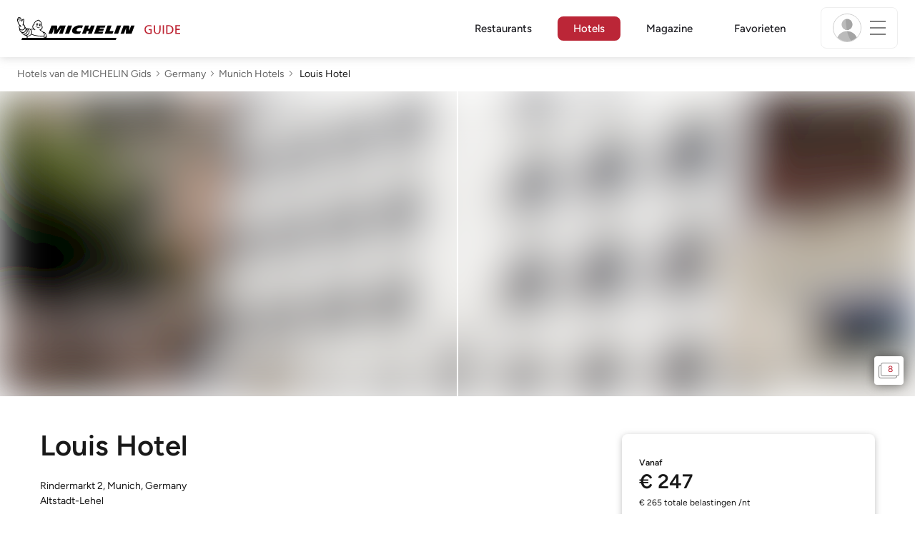

--- FILE ---
content_type: text/html;charset=utf-8
request_url: https://guide.michelin.com/be/nl/hotels-stays/munich/louis-hotel-6338
body_size: 62106
content:

<!DOCTYPE html>
<html class="full-screen-mobile" lang="nl-BE" dir="">
<head>
    <meta charset="utf-8">
    <meta name="viewport" content="width=device-width, initial-scale=1.0, user-scalable=0">
    <meta name="author" content="">
    <meta name="theme-color" content="#fff">
    <meta property="og:site_name" content="MICHELIN Guide"/>

    
    
    
    <meta itemprop="name" content="Louis Hotel - Munich - de MICHELIN Gids">
<meta property="og:title" content="Louis Hotel - Munich - de MICHELIN Gids"/>
    
    
    <meta property="og:type" content="place"/>
    <meta property="og:url" content="https://guide.michelin.com/be/nl/hotels-stays/munich/louis-hotel-6338"/>
    
        <meta property="og:image" content="https://static.prod.r53.tablethotels.com/media/hotels/slideshow_images_staged/large/1068056.jpg"/>
        <meta itemprop="image" content="https://static.prod.r53.tablethotels.com/media/hotels/slideshow_images_staged/large/1068056.jpg"/>
    
    <meta name="description" content="Vind alles over Louis Hotel in Munich, un boutique hotel curato dai nostri esperti. Recensioni verificate e offerte speciali. Prenotazione online gratuita">
<meta property="og:description" content="Vind alles over Louis Hotel in Munich, un boutique hotel curato dai nostri esperti. Recensioni verificate e offerte speciali. Prenotazione online gratuita"/>
<meta itemprop="description" content="Vind alles over Louis Hotel in Munich, un boutique hotel curato dai nostri esperti. Recensioni verificate e offerte speciali. Prenotazione online gratuita">

    <meta name="layout" content="michelin_revamp"/>

    <meta name="google-site-verification" content="vFUp7XI3G-xKLevkT2qftuscMInOxirdCu0oYr7_uLM"/>
<meta name="google-site-verification" content="eZwPBJ-0r-9qysyJy_aEPti-m_vr-h_oUJy2qUR1144"/>
<meta name="branch:deeplink:$canonical_identifier" content="https://guide.michelin.com/be/nl/hotels-stays/munich/louis-hotel-6338"/>
<meta name="apple-itunes-app" content="app-id=1541129177, app-argument=https://guide.michelin.com/be/nl/hotels-stays/munich/louis-hotel-6338"/>

    <link rel="canonical" href="https://guide.michelin.com/be/nl/hotels-stays/munich/louis-hotel-6338"/>
    
        <link rel="alternate"
              href="https://guide.michelin.com/ae-az/en/hotels-stays/munich/louis-hotel-6338"
              hreflang="en-ae">
    
        <link rel="alternate"
              href="https://guide.michelin.com/ar/es/hotels-stays/munich/louis-hotel-6338"
              hreflang="es-ar">
    
        <link rel="alternate"
              href="https://guide.michelin.com/at/de/hotels-stays/munich/louis-hotel-6338"
              hreflang="de-at">
    
        <link rel="alternate"
              href="https://guide.michelin.com/at/en/hotels-stays/munich/louis-hotel-6338"
              hreflang="en-at">
    
        <link rel="alternate"
              href="https://guide.michelin.com/be/fr/hotels-stays/munich/louis-hotel-6338"
              hreflang="fr-be">
    
        <link rel="alternate"
              href="https://guide.michelin.com/be/nl/hotels-stays/munich/louis-hotel-6338"
              hreflang="nl-be">
    
        <link rel="alternate"
              href="https://guide.michelin.com/br/pt_BR/hotels-stays/munich/louis-hotel-6338"
              hreflang="pt-br">
    
        <link rel="alternate"
              href="https://guide.michelin.com/ca/en/hotels-stays/munich/louis-hotel-6338"
              hreflang="en-ca">
    
        <link rel="alternate"
              href="https://guide.michelin.com/ca/fr/hotels-stays/munich/louis-hotel-6338"
              hreflang="fr-ca">
    
        <link rel="alternate"
              href="https://guide.michelin.com/hr/en/hotels-stays/munich/louis-hotel-6338"
              hreflang="en-hr">
    
        <link rel="alternate"
              href="https://guide.michelin.com/cz/en/hotels-stays/munich/louis-hotel-6338"
              hreflang="en-cz">
    
        <link rel="alternate"
              href="https://guide.michelin.com/dk/en/hotels-stays/munich/louis-hotel-6338"
              hreflang="en-dk">
    
        <link rel="alternate"
              href="https://guide.michelin.com/ae-du/en/hotels-stays/munich/louis-hotel-6338"
              hreflang="en-ae">
    
        <link rel="alternate"
              href="https://guide.michelin.com/es/es/hotels-stays/munich/louis-hotel-6338"
              hreflang="es-es">
    
        <link rel="alternate"
              href="https://guide.michelin.com/ee/en/hotels-stays/munich/louis-hotel-6338"
              hreflang="en-ee">
    
        <link rel="alternate"
              href="https://guide.michelin.com/fi/en/hotels-stays/munich/louis-hotel-6338"
              hreflang="en-fi">
    
        <link rel="alternate"
              href="https://guide.michelin.com/fr/fr/hotels-stays/munich/louis-hotel-6338"
              hreflang="fr-fr">
    
        <link rel="alternate"
              href="https://guide.michelin.com/de/de/hotels-stays/munich/louis-hotel-6338"
              hreflang="de-de">
    
        <link rel="alternate"
              href="https://guide.michelin.com/en/hotels-stays/munich/louis-hotel-6338"
              hreflang="en">
    
        <link rel="alternate"
              href="https://guide.michelin.com/gr/en/hotels-stays/munich/louis-hotel-6338"
              hreflang="en-gr">
    
        <link rel="alternate"
              href="https://guide.michelin.com/hk/zh_HK/hotels-stays/munich/louis-hotel-6338"
              hreflang="zh-hk">
    
        <link rel="alternate"
              href="https://guide.michelin.com/hk/en/hotels-stays/munich/louis-hotel-6338"
              hreflang="en-hk">
    
        <link rel="alternate"
              href="https://guide.michelin.com/hu/en/hotels-stays/munich/louis-hotel-6338"
              hreflang="en-hu">
    
        <link rel="alternate"
              href="https://guide.michelin.com/is/en/hotels-stays/munich/louis-hotel-6338"
              hreflang="en-is">
    
        <link rel="alternate"
              href="https://guide.michelin.com/it/it/hotels-stays/munich/louis-hotel-6338"
              hreflang="it-it">
    
        <link rel="alternate"
              href="https://guide.michelin.com/jp/ja/hotels-stays/munich/louis-hotel-6338"
              hreflang="ja-jp">
    
        <link rel="alternate"
              href="https://guide.michelin.com/jp/en/hotels-stays/munich/louis-hotel-6338"
              hreflang="en-jp">
    
        <link rel="alternate"
              href="https://guide.michelin.com/lv/en/hotels-stays/munich/louis-hotel-6338"
              hreflang="en-lv">
    
        <link rel="alternate"
              href="https://guide.michelin.com/lt/en/hotels-stays/munich/louis-hotel-6338"
              hreflang="en-lt">
    
        <link rel="alternate"
              href="https://guide.michelin.com/lu/fr/hotels-stays/munich/louis-hotel-6338"
              hreflang="fr-lu">
    
        <link rel="alternate"
              href="https://guide.michelin.com/mo/zh_HK/hotels-stays/munich/louis-hotel-6338"
              hreflang="zh-mo">
    
        <link rel="alternate"
              href="https://guide.michelin.com/mo/en/hotels-stays/munich/louis-hotel-6338"
              hreflang="en-mo">
    
        <link rel="alternate"
              href="https://guide.michelin.com/my/en/hotels-stays/munich/louis-hotel-6338"
              hreflang="en-my">
    
        <link rel="alternate"
              href="https://guide.michelin.com/mt/en/hotels-stays/munich/louis-hotel-6338"
              hreflang="en-mt">
    
        <link rel="alternate"
              href="https://guide.michelin.com/mx/es/hotels-stays/munich/louis-hotel-6338"
              hreflang="es-mx">
    
        <link rel="alternate"
              href="https://guide.michelin.com/nl/nl/hotels-stays/munich/louis-hotel-6338"
              hreflang="nl-nl">
    
        <link rel="alternate"
              href="https://guide.michelin.com/no/en/hotels-stays/munich/louis-hotel-6338"
              hreflang="en-no">
    
        <link rel="alternate"
              href="https://guide.michelin.com/pl/en/hotels-stays/munich/louis-hotel-6338"
              hreflang="en-pl">
    
        <link rel="alternate"
              href="https://guide.michelin.com/pt/pt_PT/hotels-stays/munich/louis-hotel-6338"
              hreflang="pt-pt">
    
        <link rel="alternate"
              href="https://guide.michelin.com/qa/en/hotels-stays/munich/louis-hotel-6338"
              hreflang="en-qa">
    
        <link rel="alternate"
              href="https://guide.michelin.com/ie/en/hotels-stays/munich/louis-hotel-6338"
              hreflang="en-ie">
    
        <link rel="alternate"
              href="https://guide.michelin.com/rs/en/hotels-stays/munich/louis-hotel-6338"
              hreflang="en-rs">
    
        <link rel="alternate"
              href="https://guide.michelin.com/sg/en/hotels-stays/munich/louis-hotel-6338"
              hreflang="en-sg">
    
        <link rel="alternate"
              href="https://guide.michelin.com/sg/zh_CN/hotels-stays/munich/louis-hotel-6338"
              hreflang="zh-sg">
    
        <link rel="alternate"
              href="https://guide.michelin.com/si/en/hotels-stays/munich/louis-hotel-6338"
              hreflang="en-si">
    
        <link rel="alternate"
              href="https://guide.michelin.com/se/en/hotels-stays/munich/louis-hotel-6338"
              hreflang="en-se">
    
        <link rel="alternate"
              href="https://guide.michelin.com/ch/fr/hotels-stays/munich/louis-hotel-6338"
              hreflang="fr-ch">
    
        <link rel="alternate"
              href="https://guide.michelin.com/ch/de/hotels-stays/munich/louis-hotel-6338"
              hreflang="de-ch">
    
        <link rel="alternate"
              href="https://guide.michelin.com/ch/it/hotels-stays/munich/louis-hotel-6338"
              hreflang="it-ch">
    
        <link rel="alternate"
              href="https://guide.michelin.com/tw/zh_TW/hotels-stays/munich/louis-hotel-6338"
              hreflang="zh-tw">
    
        <link rel="alternate"
              href="https://guide.michelin.com/tw/en/hotels-stays/munich/louis-hotel-6338"
              hreflang="en-tw">
    
        <link rel="alternate"
              href="https://guide.michelin.com/th/th/hotels-stays/munich/louis-hotel-6338"
              hreflang="th-th">
    
        <link rel="alternate"
              href="https://guide.michelin.com/th/en/hotels-stays/munich/louis-hotel-6338"
              hreflang="en-th">
    
        <link rel="alternate"
              href="https://guide.michelin.com/ph/en/hotels-stays/munich/louis-hotel-6338"
              hreflang="en-ph">
    
        <link rel="alternate"
              href="https://guide.michelin.com/gb/en/hotels-stays/munich/louis-hotel-6338"
              hreflang="en-gb">
    
        <link rel="alternate"
              href="https://guide.michelin.com/us/en/hotels-stays/munich/louis-hotel-6338"
              hreflang="en-us">
    
        <link rel="alternate"
              href="https://guide.michelin.com/vn/en/hotels-stays/munich/louis-hotel-6338"
              hreflang="en-vn">
    


    <title>Louis Hotel - Munich - de MICHELIN Gids</title>
    <link rel="icon" type="image/png" href="https://guide.michelin.com/assets/favicon-45e15df562e54b4bdb27aa42ec1e03b7.png" sizes="48x53">
<link rel="apple-touch-icon" href="https://guide.michelin.com/assets/apple-touch-icon-e74a704c6e3aec3c201ebde35d97da6e.png">
<link rel="manifest" href="/manifest.webmanifest">


    
        

    

    
    
        <link rel="stylesheet" href="https://guide.michelin.com/assets/web/app.hotel-ecdf7b41e1c9809a1e98089f2e95c061.css"/>
    
    <noscript>
        <link rel="stylesheet" href="https://guide.michelin.com/assets/web/frontend/noscript-e23f3d5b4badcb723584ff6d85a2cd7e.css"/>
    </noscript>

    <!-- Global JS variables start -->
    <script type="text/javascript">
        window.ENVIRONMENT = 'PRODUCTION';
        window.GTM_ENVIRONMENT = 'Prod';
        window.dataLayer = window.dataLayer || [];
        window.dLayer = window.dLayer || {};
    </script>
    <!-- Global JS variables end -->

    
    <script type="didomi/javascript"
            data-vendor="didomi:google" async='async' src='https://www.googletagservices.com/tag/js/gpt.js'></script>
    <script type="didomi/javascript" data-vendor="didomi:google">
        var googletag = googletag || {};
        googletag.cmd = googletag.cmd || [];
        googletag.cmd.push(function() {
            googletag.pubads().enableSingleRequest();
            googletag.enableServices();
        });
    </script>


    

    
    <!-- Start Didomi -->
    
        <script type="text/javascript">
            window.didomiConfig = {"notice":{}};
            if (typeof window.didomiConfig.notice !== 'undefined') {
                window.didomiConfig.notice.enable = true;

                
                Object.assign(window.didomiConfig.notice, {"closeOnScroll":true,"closeOnScrollThreshold":10,"closeOnScrollThresholdType":"percent","closeOnClick":true});
                
            }
        </script>
    

    
        <script type="text/javascript">(function(){function i(e){if(!window.frames[e]){if(document.body&&document.body.firstChild){var t=document.body;var n=document.createElement("iframe");n.style.display="none";n.name=e;n.title=e;t.insertBefore(n,t.firstChild)}else{setTimeout(function(){i(e)},5)}}}function e(n,o,r,f,s){function e(e,t,n,i){if(typeof n!=="function"){return}if(!window[o]){window[o]=[]}var a=false;if(s){a=s(e,i,n)}if(!a){window[o].push({command:e,version:t,callback:n,parameter:i})}}e.stub=true;e.stubVersion=2;function t(i){if(!window[n]||window[n].stub!==true){return}if(!i.data){return}var a=typeof i.data==="string";var e;try{e=a?JSON.parse(i.data):i.data}catch(t){return}if(e[r]){var o=e[r];window[n](o.command,o.version,function(e,t){var n={};n[f]={returnValue:e,success:t,callId:o.callId};if(i.source){i.source.postMessage(a?JSON.stringify(n):n,"*")}},o.parameter)}}if(typeof window[n]!=="function"){window[n]=e;if(window.addEventListener){window.addEventListener("message",t,false)}else{window.attachEvent("onmessage",t)}}}e("__tcfapi","__tcfapiBuffer","__tcfapiCall","__tcfapiReturn");i("__tcfapiLocator")})();</script>
    
    <script type="text/javascript">(function(){(function(e,i,o){var n=document.createElement("link");n.rel="preconnect";n.as="script";var t=document.createElement("link");t.rel="dns-prefetch";t.as="script";var r=document.createElement("script");r.id="spcloader";r.type="text/javascript";r["async"]=true;r.charset="utf-8";window.didomiConfig=window.didomiConfig||{};window.didomiConfig.sdkPath=window.didomiConfig.sdkPath||o||"https://sdk.privacy-center.org/";const d=window.didomiConfig.sdkPath;var a=d+e+"/loader.js?target_type=notice&target="+i;if(window.didomiConfig&&window.didomiConfig.user){var c=window.didomiConfig.user;var s=c.country;var f=c.region;if(s){a=a+"&country="+s;if(f){a=a+"&region="+f}}}n.href=d;t.href=d;r.src=a;var m=document.getElementsByTagName("script")[0];m.parentNode.insertBefore(n,m);m.parentNode.insertBefore(t,m);m.parentNode.insertBefore(r,m)})("dc737c7b-2d4e-404e-860c-31cff0a656ec","7n9yqEaN")})();</script>
    <!-- End Didomi -->


    <script type="text/javascript">

    window.LS_KEY_PLUS_MEMBER = 'plus_member';
    window.LS_KEY_AUTH_TYPE = 'auth_type';
    window.LS_KEY_EMAIL = 'user_email';
    window.LS_PRO_AGENT = 'pro_agent';
    window.AUTH_TYPE_CODE = {
        local: 1,
        google: 2,
        apple: 3
    };
    var AUTH_ACCOUNT_TYPES = {
        email: 'email',
        socialApple: 'social-apple',
        socialGoogle: 'social-google',
        socialFacebook: 'social-facebook'
    };
    window.sessionStorageKeys = {
        beenThereModal: 'been_there_modal_shown',
        beenThereHotelModal: 'been_there_hotel_modal_shown',
        userProfile: 'user_profile'
    };

    window.localStorageKeys = {
        profileImage: 'profile_image'
    };

    /**
     * Parses auth token
     * @param token the auth token
     * @returns {any}
     */
    var parseAuthToken = function (token) {
        var base64Url = token.split('.')[1];
        var base64 = base64Url.replace(/-/g, '+').replace(/_/g, '/');
        var jsonPayload = decodeURIComponent(atob(base64).split('').map(function (c) {
            return '%' + ('00' + c.charCodeAt(0).toString(16)).slice(-2);
        }).join(''));

        return JSON.parse(jsonPayload);
    };

    /**
     * Gets auth data
     * @returns {{}|{token: *, user_id: *}}
     */
    var getAuthData = function () {
        try {
            var _token = localStorage.getItem("auth_token");
            var authPayload = parseAuthToken(_token);
            return {
                token: _token,
                user_id: authPayload.user_id,
                customer_id: authPayload.customer_id
            };
        } catch (e) {
            // noop
        }
        return {};
    };

    /**
     * Gets saved tablet plus info
     * @returns {{isPlusMember: boolean, isPlusMemberExpired: boolean, isTrialAvailable: boolean}}
     */
    var getSavedTabletPlus = function () {
        var _plus = {isPlusMember: false, isPlusMemberExpired: false, isTrialAvailable: true};
        if (!window.IS_SIGNED_IN) return _plus;
        try {
            var membershipStatusString = localStorage.getItem(window.LS_KEY_PLUS_MEMBER);
            if (!membershipStatusString) {
                // Backward compatibility
                _plus.isTrialAvailable = localStorage.getItem("is_plus_member") === '1';
                return _plus;
            }

            var currentDateUnix = new Date().getTime();
            var membershipStatus = JSON.parse(atob(membershipStatusString));
            _plus.isTrialAvailable = membershipStatus.isTrialAvailable;
            _plus.isPlusMember = membershipStatus.isPlusMember && currentDateUnix <= membershipStatus.expiryDate;
            _plus.isPlusMemberExpired = membershipStatus.isPlusMemberExpired || (membershipStatus.isPlusMember && currentDateUnix > membershipStatus.expiryDate);
        } catch (e) {
            // noop
        }
        return _plus;
    };

    /**
     * Checks if the user is pro agent
     * @returns {boolean}
     */
    var getProAgent = function () {
        try {
            var proAgentStatus = localStorage.getItem(window.LS_PRO_AGENT);
            return JSON.parse(atob(proAgentStatus));
        } catch (e) {
            // noop
        }
        return false;
    };

    /**
     * Get user profile in session storage
     * @return user profile object
     */
    var getUserProfile = function () {
        var _userProfileStorage = sessionStorage.getItem(window.sessionStorageKeys.userProfile);
        if (!_userProfileStorage) return null;
        try {
            var _atobProfile = atob(_userProfileStorage);
            var _userProfileObject = JSON.parse(decodeURIComponent(_atobProfile));
            if (_userProfileObject && _userProfileObject.hasOwnProperty("expires_in")) {
                var date = new Date();
                if (date.getTime() < _userProfileObject.expires_in) {
                    return {
                        firstName: _userProfileObject.firstName,
                        lastName: _userProfileObject.lastName,
                        isStaff: _userProfileObject.isStaff,
                        plusStartDate: _userProfileObject.plusStartDate,
                        plusExpiryDate: _userProfileObject.plusExpiryDate
                    };
                } else {
                    sessionStorage.removeItem(window.sessionStorageKeys.userProfile);
                }
            }
        } catch (e) {
            // noop
        }
        return null;
    };

    /**
     * Gets user account type
     * @param authType the auth type code
     * @returns {string}
     */
    var getUserType = function (authType) {
        var type = AUTH_ACCOUNT_TYPES.email;
        try {
            authType = parseInt(authType);
            if (authType === AUTH_TYPE_CODE.apple) {
                type = AUTH_ACCOUNT_TYPES.socialApple;
            } else if (authType === AUTH_TYPE_CODE.google) {
                type = AUTH_ACCOUNT_TYPES.socialGoogle;
            }
        } catch (e) {
            // noop
        }
        return type;
    };

    /**
     * Validates if the input contains only alphabetic characters and spaces.
     * @param {string} text - Input string to check.
     * @returns {boolean} True if valid, false otherwise.
     */
    var validateAlphabetic = function (text) {
        return !text.match(/(\p{Emoji_Presentation}|\p{Extended_Pictographic})/gu);
    };

    /**
     * Validate password with rule min 10 characters, at least 1 uppercase, at least 1 lowercase, at least 1 number and at least 1 special character.
     * @param password the password string
     * @returns {*}
     */
    var validatePassword = function (password) {
        if (!password || password.length === 0) return false;
        var pattern = /^(?=.*[A-Z])(?=.*[a-z])(?=.*\d)(?=.*[\p{P}\p{S}])[A-Za-z\d\p{P}\p{S}]{10,}$/u;
        return password.match(pattern);
    };

    /**
     * Get user email in local storage (expiry period 30 days)
     * @return user email object
     */
    var getUserEmailLocalStorage = function () {
        var _userEmailStorage = localStorage.getItem(window.LS_KEY_EMAIL);
        if (!_userEmailStorage) return {};
        try {
            return JSON.parse(atob(_userEmailStorage));
        } catch (e) {
            // Fallback for the non-encrypted
            return JSON.parse(_userEmailStorage);
        }
    };

    /**
     * Gets registered email in local storage
     * @returns {string|null} registered email
     */
    var registeredEmail = function () {
        var value = getUserEmailLocalStorage();
        if (!value || !value.email) return null;
        if (value.expires_in && new Date().getTime() < Number(value.expires_in)) {
            return value.email;
        } else if (value.expires_in) {
            localStorage.removeItem(window.LS_KEY_EMAIL);
        }
        return null;
    };

    var _authData = getAuthData();
    window.USER_ID = _authData && _authData.user_id ? String(_authData.user_id) : null;
    window.CUSTOMER_ID = _authData && _authData.customer_id ? String(_authData.customer_id) : null;
    window.IS_SIGNED_IN = window.USER_ID && window.USER_ID.length > 0;

    var _savedPlus = getSavedTabletPlus();
    window.IS_PLUS_MEMBER = _savedPlus.isPlusMember;
    window.IS_PLUS_MEMBER_EXPIRED = _savedPlus.isPlusMemberExpired;
    window.PLUS_TRIAL_AVAILABLE = _savedPlus.isTrialAvailable;
    window.USER_TYPE = getUserType(localStorage.getItem(window.LS_KEY_AUTH_TYPE));
    window.USER_PROFILE = getUserProfile();
    window.USER_PRO_AGENT = getProAgent();

</script>


    
<script type="text/javascript">

    window.GTM_ENVIRONMENT = window.GTM_ENVIRONMENT || 'Dev';
    window.DTM_LANGUAGE = 'nl';
    window.DTM_CATEGORY = 'hotel.datasheet';
    window.DTM_CATEGORY_ABOUT = 'edito.about-us';
    window.DTM_GUIDE = 'Belgium';
    window.DTM_COUNTRY = 'be';
    window.DTM_SITE = 'Belgium';
    window.DTM_USER_ISO3_COUNTRY = 'USA';

    function getGlobalTracking() {
        var _data = {
            environment: window.GTM_ENVIRONMENT,
            language: window.DTM_LANGUAGE,
            category: window.DTM_CATEGORY,
            guide: window.DTM_GUIDE,
            custom_event_timestamp: new Date().getTime(),
            USER_COUNTRY_ISO3_tech: window.DTM_USER_ISO3_COUNTRY,
            mobile_app: 'False'
        };

        if (window.DTM_CATEGORY !== window.DTM_CATEGORY_ABOUT) {
            // Based on the old spec, there is no country field in about page
            _data.country = window.DTM_COUNTRY;
        }
        if (!window.IS_ACCOUNT_DISABLED) {
            _data.isSignedIn = !!window.IS_SIGNED_IN;
            _data.isTabletPlusMember = !!window.IS_PLUS_MEMBER;
            _data.plus_trial_eligible = !!window.PLUS_TRIAL_AVAILABLE;
            if (window.IS_SIGNED_IN) {
                _data.user_id = window.USER_ID;
                _data.customer_id = window.CUSTOMER_ID;
                _data.user_type = window.USER_TYPE;
            }
        }
        return _data;
    }

    function getEcommerceGlobalTracking() {
        return {
            custom_event_timestamp: new Date().getTime(),
            email: registeredEmail(),
            firstname: window.USER_PROFILE && window.USER_PROFILE.firstName ? window.USER_PROFILE.firstName : '',
            lastname: window.USER_PROFILE && window.USER_PROFILE.lastName ? window.USER_PROFILE.lastName : ''
        };
    }

    var _globalTd = getGlobalTracking();
    Object.keys(_globalTd).forEach(function(key) {
      dLayer[key] = _globalTd[key];
    });
    dLayer['event'] = 'Country.' + window.DTM_SITE + '.' + window.DTM_LANGUAGE;


    
        dLayer['region'] = 'Bavaria';
        dLayer['city'] = 'Munich';
        dLayer['id'] = '6338';
        dLayer['hotel_name'] = 'Louis Hotel';
        dLayer['price'] = 'none';
        dLayer['hotel_country'] = 'de';
        dLayer['distinction'] = 'selected';
        dLayer['is_plus'] = 'false';
        dLayer['hotel_id'] = '113861';
    
    dLayer['staydates'] = ',';
    dLayer['occupancy'] = '1';
    dLayer['rooms'] = '1';
    dLayer['num_adults'] = '1';
    dLayer['num_children'] = '0';

    window.dataLayer = window.dataLayer || [];
    
        window.dataLayer.push(dLayer);
    

</script>


    

    <!-- Google Tag Manager -->
    <script>(function(w,d,s,l,i){w[l]=w[l]||[];w[l].push({'gtm.start':
            new Date().getTime(),event:'gtm.js'});var f=d.getElementsByTagName(s)[0],
        j=d.createElement(s),dl=l!='dataLayer'?'&l='+l:'';j.async=true;j.src=
        'https://www.googletagmanager.com/gtm.js?id='+i+dl;f.parentNode.insertBefore(j,f);
    })(window,document,'script','dataLayer','GTM-NND8XGT');</script>
    <!-- End Google Tag Manager -->


    

    <script type="didomi/javascript" data-vendor="c:branch-V2dEBRxJ">
        // load Branch
        (function(b,r,a,n,c,h,_,s,d,k){if(!b[n]||!b[n]._q){for(;s<_.length;)c(h,_[s++]);d=r.createElement(a);d.async=1;d.src="https://cdn.branch.io/branch-latest.min.js";k=r.getElementsByTagName(a)[0];k.parentNode.insertBefore(d,k);b[n]=h}})(window,document,"script","branch",function(b,r){b[r]=function(){b._q.push([r,arguments])}},{_q:[],_v:1},"addListener banner closeBanner closeJourney data deepview deepviewCta first init link logout removeListener setBranchViewData setIdentity track trackCommerceEvent logEvent disableTracking getBrowserFingerprintId crossPlatformIds lastAttributedTouchData setAPIResponseCallback qrCode setRequestMetaData setAPIUrl getAPIUrl setDMAParamsForEEA".split(" "), 0);
        // init Branch
        branch.init('key_live_nk4zIsLRmj2yggvOK1GcFjoorznRXtvj', function (err, data) {
            if (!err) {
                window.BRANCH_INIT = true;
            } else {
                console.error('Branch initialization error:', err);
            }
        });
    </script>


    


    

    <script type="didomi/javascript" data-vendor="c:microsoft-analytics">
        (function(c,l,a,r,i,t,y){
            c[a]=c[a]||function(){(c[a].q=c[a].q||[]).push(arguments)};
            t=l.createElement(r);t.async=1;t.src="https://www.clarity.ms/tag/"+i;
            y=l.getElementsByTagName(r)[0];y.parentNode.insertBefore(t,y);
        })(window, document, "clarity", "script", "rk0nb4r2j8");
    </script>


</head>
<body class="lang-nl" data-accept-cookie-url="/be/nl/public-rest/acceptCookie" data-accept-kameleoon-url="/be/nl/public-rest/acceptKameleoon" data-accept-cj-url="/be/nl/public-rest/acceptCj" data-category="hotel.datasheet" data-country="be" data-guide="Belgium">




    <!-- Google Tag Manager (noscript) -->
    <noscript><iframe src="https://www.googletagmanager.com/ns.html?id=GTM-NND8XGT"
                      height="0" width="0" style="display:none;visibility:hidden"></iframe></noscript>
    <!-- End Google Tag Manager (noscript) -->





<!--[if lt IE 10]>
  <p class="browserupgrade">You are using an <strong>outdated</strong> browser. Please upgrade your browser to improve your experience.</p>
<![endif]-->


<!-- Start Navbar -->
<header class="header-wrapper js-navbar">
<nav class="d-flex header js-header">
    <!-- Start Logo -->
    <div class="header__logo">
        <a href="/be/nl"
           aria-label="Go to Homepage">
            <img src="https://guide.michelin.com/assets/images/michelin-guide-logo-dark-3a2375154bf280f461bfdf04fdc8519f.svg"
                 width="237" height="42" alt="MICHELIN Guide">
        </a>
    </div>

    <!-- Start Menu -->
    <div class="header__nav">
    
        <div class="header__menu">
            <ul class="header__menu--list">
                <li class="item ">
                    
                        <a href="/be/nl/restaurants"
                            class="link js-dtm-link"
                            data-event="Menu.restaurants"
                            data-category="hotel.datasheet"
                            data-country="be"
                            data-guide="Belgium" data-dtm-redirection-to="/be/nl/restaurants"
                            >
                            Restaurants
                        </a>
                </li>
                
                    <li class="item active">
                        
                            <a href="/be/nl/hotels"
                                class="link js-dtm-link"
                                data-event="Menu.hotels"
                                data-category="hotel.datasheet"
                                data-country="be"
                                data-guide="Belgium"
                                data-dtm-redirection-to="/be/nl/hotels"
                                aria-current=&quot;page&quot;>
                                    Hotels
                        </a>
                    </li>
                
                
                <li class="item ">
                    
                    <a href="/be/nl/articles"
                        class="link js-dtm-link"
                        data-event="Menu.magazine"
                        data-category="hotel.datasheet"
                        data-country="be"
                        data-guide="Belgium"
                        data-dtm-redirection-to="/be/nl/articles"
                        >
                            Magazine
                    </a>
                </li>
                
                <li class="item ">
                    
                    <a href="/be/nl/restaurantlist"
                        class="link js-dtm-link"
                        data-event="Menu.favorites"
                        data-category="hotel.datasheet"
                        data-country="be"
                        data-dtm-redirection-to="/be/nl/restaurantlist"
                        >
                            Favorieten
                    </a>
                </li>
                
            </ul>
        </div>
    
    </div>
    <!-- Start Menu -->

    <!-- Start Toggle Account Menu -->
    <div class="header__account">
        <button class="header__account--button js-open-menubar js-dtm-link" type="button" aria-label="Menu"
                data-event="Menu.menu"
                data-category="hotel.datasheet"
                data-country="be"
                data-guide="Belgium">
            
                <img src="https://guide.michelin.com/assets/images/icons/michelin-default-profile-image-3ee14e19410e06fe343151d6631ad6c1.png" alt="" class="image-round js-img-profile-menu" data-default-value="https://guide.michelin.com/assets/images/icons/michelin-default-profile-image-3ee14e19410e06fe343151d6631ad6c1.png"/>
            
            <span class="header__account--button-icon">
                <i class="burger-menu"></i>
            </span>
        </button>
    </div>
    <!-- End Toggle Account Menu -->
</nav>

</header>
<!-- End Navbar -->

<!-- Start Menu List Item -->
<div class="menubar js-menubar">
    <div class="menubar-wrapper">
        <div class="menubar-content">
            <ul class="menubar-content--list js-menu__container">
                
                
                    
                        
                        <li class="menubar-content--list-item">
                            <a class="link js-dtm-link"
                               href="/be/nl/restaurants"
                               target="_self" 
                               data-event="Menu.restaurants.burger"
                               data-category="hotel.datasheet"
                               data-country="be"
                               data-guide="Belgium"
                               data-dtm-redirection-to="/be/nl/restaurants">Restaurants</a>
                        </li>
                        
                    
                
                    
                        
                        <li class="menubar-content--list-item">
                            <a class="link js-dtm-link"
                               href="/be/nl/hotels"
                               target="_self" 
                               data-event="Menu.hotels.burger"
                               data-category="hotel.datasheet"
                               data-country="be"
                               data-guide="Belgium"
                               data-dtm-redirection-to="/be/nl/hotels">Hotels</a>
                        </li>
                        
                    
                
                    
                        
                        <li class="menubar-content--list-item">
                            <a class="link js-dtm-link"
                               href="/be/nl/member-program/becomeamember"
                               target="_self" 
                               data-event="Menu.plus.burger"
                               data-category="hotel.datasheet"
                               data-country="be"
                               data-guide="Belgium"
                               data-dtm-redirection-to="/be/nl/member-program/becomeamember">MICHELIN Gids Plus</a>
                        </li>
                        
                    
                
                    
                        
                        <li class="menubar-content--list-item">
                            <a class="link js-dtm-link"
                               href="/be/nl/best-of"
                               target="_self" 
                               data-event="Menu.bestof_guides.burger"
                               data-category="hotel.datasheet"
                               data-country="be"
                               data-guide="Belgium"
                               data-dtm-redirection-to="/be/nl/best-of">Best-of Guides</a>
                        </li>
                        
                    
                
                    
                        
                        <li class="menubar-content--list-item">
                            <a class="link js-dtm-link"
                               href="/be/nl/articles"
                               target="_self" 
                               data-event="Menu.magazine.burger"
                               data-category="hotel.datasheet"
                               data-country="be"
                               data-guide="Belgium"
                               data-dtm-redirection-to="/be/nl/articles">Magazine</a>
                        </li>
                        
                    
                
                    
                        
                        <li class="menubar-content--list-item">
                            <a class="link js-dtm-link"
                               href="/be/nl/restaurantlist"
                               target="_self" 
                               data-event="Menu.favorites.burger"
                               data-category="hotel.datasheet"
                               data-country="be"
                               data-guide="Belgium"
                               data-dtm-redirection-to="/be/nl/restaurantlist">Mijn favorieten</a>
                        </li>
                        
                    
                
                    
                        
                        <li class="menubar-content--list-item">
                            <a class="link js-dtm-link"
                               href="https://intercom.help/michelin-guide-contact-us/nl/"
                               target="_blank" rel="nofollow noopener"
                               data-event="Menu.contact.burger"
                               data-category="hotel.datasheet"
                               data-country="be"
                               data-guide="Belgium"
                               data-dtm-redirection-to="https://intercom.help/michelin-guide-contact-us/nl/">Contact us</a>
                        </li>
                        
                    
                
                    
                        
                        <li class="menubar-content--list-item">
                            <a class="link js-dtm-link"
                               href="/be/nl/subscribe"
                               target="_self" 
                               data-event="Menu.subscribe_nl.burger"
                               data-category="hotel.datasheet"
                               data-country="be"
                               data-guide="Belgium"
                               data-dtm-redirection-to="/be/nl/subscribe">Meld u aan voor de nieuwsbrief</a>
                        </li>
                        
                    
                
                    
                        
                        <li class="menubar-content--list-item">
                            <a class="link js-dtm-link"
                               href="https://guide.michelin.com/be/nl/profiteer-van-de-speciale-samenwerking-tussen-de-michelin-gids-thefork-en-tripadvisor"
                               target="_blank" rel="nofollow noopener"
                               data-event="Menu.bookingpartnerpage.burger"
                               data-category="hotel.datasheet"
                               data-country="be"
                               data-guide="Belgium"
                               data-dtm-redirection-to="https://guide.michelin.com/be/nl/profiteer-van-de-speciale-samenwerking-tussen-de-michelin-gids-thefork-en-tripadvisor">Bevoorrecht partnerschap TheFork</a>
                        </li>
                        
                    
                
                    
                        
                        <li class="menubar-content--list-item">
                            <a class="link js-dtm-link"
                               href="https://www.theforkmanager.com/nl/landing-page/michelinxtheforkmanager?cc=michelin-referral&amp;SFCID=7011v0000017LemAAE&amp;ps=Partnership%20Michelin"
                               target="_blank" rel="nofollow noopener"
                               data-event="Menu.bookingpartnerwebsite.burger"
                               data-category="hotel.datasheet"
                               data-country="be"
                               data-guide="Belgium"
                               data-dtm-redirection-to="https://www.theforkmanager.com/nl/landing-page/michelinxtheforkmanager?cc=michelin-referral&amp;SFCID=7011v0000017LemAAE&amp;ps=Partnership%20Michelin">TheFork partnerrestaurants</a>
                        </li>
                        
                    
                
                <li class="menubar-content--list-item list-separator"></li>
                <li class="menubar-content--list-item">
                    <span class="d-flex">
                        <a class="link link-icon js-menu__display-setting" href="#" data-toggle="modal" data-target="#selection-modal">
                            
                            <i class="icon map-marker"></i>
                            België - Dutch
                             - EUR
                        </a>
                    </span>
                </li>
            </ul>
        </div>
    </div>
</div>
<!-- End Menu List Item -->


<main class="">

    

<div class="wrap-breadcrumb">
    <ol class="breadcrumb"><li class="breadcrumb-item"><a href="/be/nl/hotels?arr=&dep=&nA=&nC=&nR=">Hotels van de MICHELIN Gids</a></li><li class="breadcrumb-item"><a href="/be/nl/hotels-stays/germany?arr=&dep=&nA=&nC=&nR=">Germany</a></li><li class="breadcrumb-item"><a href="/be/nl/hotels-stays/munich?arr=&dep=&nA=&nC=&nR=">Munich Hotels</a></li><li class="breadcrumb-item active"><span aria-current="page">
        Louis Hotel
    </span></li></ol>
</div>

<!-- Start Masthead -->
<div class="masthead masthead__gallery js-masthead-gallery">
    <div class="masthead__gallery-wrapper js-gallery-wrapper">
        <button type="button" class="masthead__gallery-open js-gallery-button" data-toggle="modal"
                data-target="#galleryPopupMasthead">
            <span class="masthead__gallery-open--number">8</span>
            <span class="masthead__gallery-open--base"></span>
        </button>

        <div class="masthead__gallery-image js-bg-blur" data-bg="https://static.prod.r53.tablethotels.com/media/hotels/slideshow_images_staged/large/1068056.jpg">
            
                <div class="masthead__gallery-image-item lazy"
                     data-bg="https://static.prod.r53.tablethotels.com/media/hotels/slideshow_images_staged/large/1068056.jpg"
                     data-toggle="modal" data-target="#galleryPopupMasthead" data-index="0"
                     data-image-id="1068056"
                     data-category="hotel.datasheet"
                     data-guide="Belgium"
                     data-country="be">
                    <noscript><img src="https://static.prod.r53.tablethotels.com/media/hotels/slideshow_images_staged/large/1068056.jpg" alt=""/></noscript>
                </div>
            
                <div class="masthead__gallery-image-item lazy"
                     data-bg="https://static.prod.r53.tablethotels.com/media/hotels/slideshow_images_staged/large/1508506.jpg"
                     data-toggle="modal" data-target="#galleryPopupMasthead" data-index="1"
                     data-image-id="1508506"
                     data-category="hotel.datasheet"
                     data-guide="Belgium"
                     data-country="be">
                    <noscript><img src="https://static.prod.r53.tablethotels.com/media/hotels/slideshow_images_staged/large/1508506.jpg" alt=""/></noscript>
                </div>
            
                <div class="masthead__gallery-image-item lazy"
                     data-bg="https://static.prod.r53.tablethotels.com/media/hotels/slideshow_images_staged/large/1508507.jpg"
                     data-toggle="modal" data-target="#galleryPopupMasthead" data-index="2"
                     data-image-id="1508507"
                     data-category="hotel.datasheet"
                     data-guide="Belgium"
                     data-country="be">
                    <noscript><img src="https://static.prod.r53.tablethotels.com/media/hotels/slideshow_images_staged/large/1508507.jpg" alt=""/></noscript>
                </div>
            
        </div>
    </div>
</div>
<!-- End Masthead -->

<div class="restaurant-details">
    <div class="container container-data-sheet js-hotel__main_container" data-id="6338"
         data-hotel-id="113861" data-on-request="0"
         data-is-bookable="true"
         data-availability-calendar="false">
        <div class="row">
            <div class="col-xl-4 order-xl-8 col-lg-5 order-lg-7 hotelpage__booking--container restaurant-details__aside">
                <div class="hotelpage__booking js-info-rightside js-booking-sticky js-hotel__search_room_vertical">
                    <div class="js-hotel-widget-badge"></div>

                    <div class="hotelpage__booking--wrapper js-hotel__search_room_vertical_content"
                         id="hotel-book-widget">
                        <div class="loading-dots">
                            <div class="loading-dots--dot"></div>

                            <div class="loading-dots--dot"></div>

                            <div class="loading-dots--dot"></div>
                        </div>
                    </div>
                </div>
            </div>

            <div class="col-xl-8 col-lg-7 restaurant-details__components">
                <section class="section section-main">
                    <div class="data-sheet">
    <div class="row">
        <div class="col col-12 col-lg-12">
            
            <h1 class="data-sheet__title">Louis Hotel</h1>
        </div>
    </div>

    <div class="row">
        <div class="col col-12 col-lg-12">
            <div class="data-sheet__detail-info">
                <div class="data-sheet__block">
                    <div class="data-sheet__block--text">Rindermarkt 2, Munich, Germany</div>

                    <div class="data-sheet__block--text">Altstadt-Lehel</div>
                </div>

                <div class="data-sheet__block">
                    <div class="data-sheet__block--text">
                        72 Kamers
                    </div>

                    <div class="data-sheet__block--text">
                        Contemporary Classic en Lively
                    </div>
                </div>
            </div>
        </div>
    </div>

    <div class="row">
        <div class="col col-12 col-lg-12">
            
    <div class="data-sheet__callout">
        
<button class="btn btn-outline-default btn-sm restaurant-details__likeinfo box-placeholder js-been-there-hotel"
        data-modal-type="review" data-survey-screen="HotelDetails"
        data-entity-name="hotel"
        data-pid="6338"
        data-enabled="false"
        data-country="be"
        data-guide="Belgium"
        data-language="nl"
        data-dtm-city="Munich"
        data-dtm-id="6338"
        data-dtm-region="Bavaria"
        data-dtm-rooms="72"
        data-hotel-country="de"
        data-hotel-name="Louis Hotel"
        data-branch-description="Hotel Been There">
    <img src="https://guide.michelin.com/assets/images/icons/been-there-off-7b6502d41d601e41067706782f610f30.svg" class="love-this pl-image" alt=""/>
    <p>
        
            Bezocht
        
    </p>
</button>

        
<button class="btn btn-outline-default btn-sm restaurant-details__likeinfo box-placeholder js-favorite-hotel"
        
        
        data-pid="6338"
        data-enabled="false"
        data-country="be"
        data-guide="Belgium"
        data-language="nl"
        data-dtm-city="Munich"
        data-dtm-id="6338"
        data-dtm-region="Bavaria"
        data-dtm-rooms="72"
        data-hotel-country="de"
        data-hotel-name="Louis Hotel"
        data-branch-description="Hotel Love">
    <img src="https://guide.michelin.com/assets/images/icons/love-off-bf5dec2bc6c8e1134ea7f70bdcace26e.svg" class="love-this pl-image" alt=""/>
    <p>
        
            Favoriet
        
    </p>
</button>

    </div>


        </div>
    </div>
</div>

                </section>

                <section class="section section-main">
                    


                    
                        

    
    <div class="row">
        <div class="col col-12 col-lg-12">
            <button class="translt-btn js-hotel__button-content-translate" type="button"
                    data-category="hotel.datasheet"
                    data-country="be"
                    data-guide="Belgium"
                    data-dtm-city="Munich"
                    data-dtm-id="6338"
                    data-dtm-region="Bavaria"
                    data-dtm-rooms="72"
                    data-dtm-price="none"
                    data-hotel-country="de"
                    data-hotel-name="Louis Hotel"
                    data-id="6338"
                    data-lang="nl"
                    data-auto-translate=""
                    data-icon-on="https://guide.michelin.com/assets/images/icons/translate-on-302d3dd3405a2a51e6dd483caaa43103.svg"
                    data-icon-off="https://guide.michelin.com/assets/images/icons/translate-off-6097070ba42959702bf8f05bd63b85de.svg"
                    data-label-on="Zie originele versie"
                    data-label-off="Vertaal de tekst"
                    data-translate-to="nl">
                <img src="https://guide.michelin.com/assets/images/icons/translate-off-6097070ba42959702bf8f05bd63b85de.svg" alt="" width="36"/>
                <div class="translt-text d-block">
                    <div class="js-hotel__content-translate-info info d-none">
                        Tekst automatisch vertaald.
                    </div>

                    <div class="js-hotel__content-translate-label">
                        Vertaal de tekst
                    </div>
                </div>
                <i class="spinner-border spinner-border-sm loading js-async-loading d-none"></i>
            </button>
        </div>
    </div>

<div class="row">
    <div class="col col-12 col-lg-12">
        <div class="data-sheet__description js-hotel__content-translate"
             lang="en">
            Anyone expecting today’s Munich to be heavy, gray and industrial is in for a pleasant surprise. These days it’s occasionally referred to as “Italy’s northernmost city,” and the contrast with the traditional picture of Germany — not just the weather, but the mood as well — couldn’t be clearer. It’s this new Munich for which the Louis is something of a symbol: it’s a German design hotel that swaps dark Teutonic drama for something warm, sunny, almost Mediterranean.<br><br>The rooms, especially, are lighter than the typical urban boutique fare, with spare, slightly bohemian furnishings in warm, earthy tones against a very plain background of white paint and wood floors. There’s more than a little bit of luxury about, but it’s discreet — you’ll notice the Paris-Métro bathroom tiles before you notice the underfloor heating.<br><br>Though the services are tightly edited, there’s a decided emphasis on the good life — not just physical, as in the gym, but spiritual as well, as on the rooftop where a terrace takes in a striking view of the city’s landmarks. At The LOUIS Grillroom the focus is on local produce, which is enhanced by the flavors of the grill cooking and through a mix of European and international recipes. 
        </div>
    </div>
</div>

                    
                </section>

                


                <section class="section section-main">
    <div class="row data-sheet--action-button">
        <div class="col-md-12">
            <div class="filter-bar__container">
                
                    <a href="javascript:void(0)" data-toggle="modal" data-target="#hotel-amenities-modal"
                       class="btn btn-sm btn-black-border btn-round filter-icon wifi d-flex">
                        Voorzieningen en diensten
                    </a>
                

                <a href="javascript:void(0)" data-toggle="modal" data-target="#hotel-policies-modal"
                   class="btn btn-sm btn-black-border btn-round filter-icon secure d-flex">
                    Wat u moet weten
                </a>

                
            </div>
        </div>
    </div>
</section>

                <section class="section section-main">
    <div class="row">
        <div class="col-lg-12 col-md-12">
            <div class="data-sheet__section-header">
                <h2 class="data-sheet__section-title">
                    Locatie
                </h2>

                <div class="data-sheet__location-info">
                    <div>Louis Hotel</div>

                    <div>Rindermarkt 2, Munich, Germany</div>

                    <div>Altstadt-Lehel</div>
                </div>
            </div>
        </div>

        <div class="col col-12 col-lg-12">
            <div class="google-map__static google-map__default horizontal-card js-hotel-map"
                 data-lat="48.13621"
                 data-lng="11.57512"
                 data-streetview-control="false"
                 data-draggable="true"
                 data-zoom-control="true"
                 data-maptype-control="false"
                 data-clickable="true"
                 data-fullscreen-control="false"
                 data-keyboard-shortcut="true"
                 data-rotate-control="false"
                 data-scroll="false"
                 data-scale-control="false"
                 data-fit-bounds="false"
                 data-zoom-level="13"
                 data-zoom-distance="3"
                 data-map-title="Location of Louis Hotel on the map">
            </div>
        </div>
    </div>
</section>


                <div class="hotelpage__wrapper">
                    <!-- start hotel review -->
<div class="no-border box-placeholder js-hotel__reviews" data-score="19"
     data-verified-label="verified_stays geverifieerde verblijven hebben dit hotel beoordeeld">
    <div class="hotelpage__inner" id="hotel-guest-score-review">
        <div class="row">
            <div class="col col-12">
                <div class="score__header">
                    <h2 class="pl-text">Gastscore & Beoordelingen</h2>

                    <p class="pl-text js-hotel_review-no-verified">
                        Nog geen geverifieerde verblijven.
                    </p>

                    <p class="text--info d-none js-hotel_review-score-info-description">
                        Scores zijn op een schaal van 20 punten, op basis van geverifieerde gastbeoordelingen. De kwaliteitsscore helpt ervoor te zorgen dat ons aanbod vers en vitaal blijft.
                    </p>
                </div>
            </div>
        </div>
        
            <div class="row">
                <div class="col col-12 col-lg-auto">
                    <div class="score__board js-dtm-link js-hotel__review-view-list" data-target="#hotel-reviews-modal"
                         data-event="modal_opening"
                         data-modal-type="reviews_from_score"
                         data-category="hotel.datasheet"
                         data-guide="Belgium"
                         data-country="be">
                        <div class="score__board--point">
                            <span class="pl-text">
                                19.2
                            </span>
                        </div>

                        <div class="score__board--offset">20</div>
                    </div>
                </div>
            </div>
        
    </div>

    <div class="hotelpage__reviews d-none js-hotel__review-card-list">
    </div>
</div>
<!-- end hotel review -->

                </div>

                
                
                <div class="hotelpage__wrapper hotelpage__wrapper--top js-hotel__rooms_rates js-room-rates"
                     data-checkout-url="/be/nl/hotels-stays/checkout"
                     data-max-occupancy-msg="Voor {maxGuests} persoon/personen"
                     data-max-adults-msg="Voor {maxGuests} persoon/personen, niet meer dan {maxAdults} volwassene(n)"
                     data-hotel-room-delimiter="of">

                    <div class="hotelpage__room-rates">
                        
    <div class="row justify-content-center" id="hotel-roomrates">
        <div class="col col-12 mb-4 mb-lg-3">
            <div class="reservation-card reservation-card--big">
                <h2>
                    Kamers & prijzen
                </h2>

                
                    <p>
                        Reserveer direct op de MICHELIN Gids. Ons team van reisexperts staat tot uw beschikking. <span class="text__width--medium"> De beste prijzen zijn gegarandeerd. Vindt u toch een betere prijs? <a href="/be/nl/contact-us">Laat het ons weten.</a></span>
                    </p>
                
            </div>
        </div>
    </div>

                        <div class="js-hotel__search_room_horizontal"></div>
                    </div>

                    <div class="hotelpage__rooms row justify-content-center">
                        <div class="col col-12 mb-4 mb-lg-3 js-hotel-booking__available-room"></div>
                    </div>
                </div>
            </div>
        </div>
    </div>
    
        <!-- Start section desktop -->
<div class="d-none d-lg-block">
    <section class="section-main hotel-withtablet__section js-restaurants-near-hotel">
        <div class="container container-data-sheet">
            <div class="section-header have-slider-nav">
                <h2 class="section__heading section__heading_title">
                    Restaurants nabij het hotel
                </h2>
                
                    <div class="btn-carousel hide-not-dekstop">
                        <button class="btn btn-outline-secondary btn-sm btn-carousel__link js-prev-carousel"
                                data-target="js-owl-carousel-nearby">
                            <img src="https://guide.michelin.com/assets/images/icons/icons8-arrow-left-30-5b09e45a520af07c51bf922aca8f8646.png" height="12" width="12" class="icon" alt=""/>
                        </button>
                        <button class="btn btn-outline-secondary btn-sm btn-carousel__link js-next-carousel"
                                data-target="js-owl-carousel-nearby">
                            <img src="https://guide.michelin.com/assets/images/icons/icons8-arrow-right-30-9d5442662332e910518a7337006e2f03.png" height="12" width="12" class="icon" alt=""/>
                        </button>
                    </div>
                
            </div>

            <div class="section-main-content">
                <div class="owl-mobile-fitwidth owl-card-box">
                    <div class="owl-carousel owl-theme"
                         id="js-owl-carousel-nearby"
                         data-padding="0">
                        
                        
                            <div class="item item-menu">
                                

<div class="card__menu selection-card  js-restaurant__list_item js-match-height js-map "
     data-index="" data-id="119758" data-lat="48.1377709" data-lng="11.577008"
     data-map-pin-name="" data-view="restaurant">
    <div class="card__menu-image ">
        <div class="card__menu-image--top">
            <div class="row justify-content-between">
                 
                <div class="col col-auto ml-auto align-self-top">
                    
                        <div class="love-icon pl-icon js-note-restaurant" data-pid="1203095" data-enabled="false"
                             data-category="hotel.datasheet"
                             data-cooking-type="1065"
                             data-country="be"
                             data-guide="Belgium"
                             data-language="nl"
                             data-dtm-chef=""
                             data-dtm-city="Munich"
                             data-dtm-distinction=""
                             data-dtm-district=""
                             data-dtm-id="1203095"
                             data-dtm-online-booking="False"
                             data-dtm-price="CAT_P03"
                             data-dtm-region="Bavaria"
                             data-restaurant-country="de"
                             data-restaurant-name="BAR TATAR in der Schreiberei"
                             data-restaurant-selection="Duitsland"
                             data-branch-description="Restaurant Notes">
                            <img src="https://guide.michelin.com/assets/images/icons/list-clipboard-notfill-4ea68b51e32f035d17ffd84bc06e22b7.svg" class="love-this" alt=""/>
                        </div>
                        <div class="love-icon pl-icon js-been-there-restaurant" data-pid="1203095" data-enabled="false"
                             data-category="hotel.datasheet"
                             data-cooking-type="1065"
                             data-country="be"
                             data-guide="Belgium"
                             data-language="nl"
                             data-dtm-chef=""
                             data-dtm-city="Munich"
                             data-dtm-distinction=""
                             data-dtm-district=""
                             data-dtm-id="1203095"
                             data-dtm-online-booking="False"
                             data-dtm-price="CAT_P03"
                             data-dtm-region="Bavaria"
                             data-restaurant-country="de"
                             data-restaurant-name="BAR TATAR in der Schreiberei"
                             data-restaurant-selection="Duitsland"
                             data-branch-description="Restaurant Been There">
                            <img src="https://guide.michelin.com/assets/images/icons/been-there-off-7b6502d41d601e41067706782f610f30.svg" class="love-this" alt=""/>
                        </div>
                        <div class="love-icon pl-icon js-favorite-restaurant" data-pid="1203095" data-enabled="false"
                             data-category="hotel.datasheet"
                             data-cooking-type="1065"
                             data-country="be"
                             data-guide="Belgium"
                             data-language="nl"
                             data-dtm-chef=""
                             data-dtm-city="Munich"
                             data-dtm-distinction=""
                             data-dtm-district=""
                             data-dtm-id="1203095"
                             data-dtm-online-booking="False"
                             data-dtm-price="CAT_P03"
                             data-dtm-region="Bavaria"
                             data-restaurant-country="de"
                             data-restaurant-name="BAR TATAR in der Schreiberei"
                             data-restaurant-selection="Duitsland"
                             data-branch-description="Restaurant Love">
                            <img src="https://guide.michelin.com/assets/images/icons/love-off-bf5dec2bc6c8e1134ea7f70bdcace26e.svg" class="love-this" alt=""/>
                        </div>
                    
                </div>
            </div>
        </div>
        <div class="card__menu-image--bottom">
            <div class="row justify-content-between">
                <div class="col col-auto">
                    
                </div>
                
                    <div class="col col-auto ml-auto">
                        <div class="icon-box pl-icon">
                            <img src="https://guide.michelin.com/assets/images/icons/hotel-image-full-5a5569f5c87472b2ff1b3591074f3dff.svg" class="lazy" data-toggle="modal" data-target="#galleryModalMasthead" data-gallery-image="https://axwwgrkdco.cloudimg.io/v7/__gmpics3__/0df63223da104e4ba254e370164388d3.jpeg,https://axwwgrkdco.cloudimg.io/v7/__gmpics3__/652e8d8ac3bb4c4dabbc6391ed1a2bfe.jpg,https://axwwgrkdco.cloudimg.io/v7/__gmpics3__/b21f10a1370e47b3997362eca6cdc000.jpeg,https://axwwgrkdco.cloudimg.io/v7/__gmpics3__/d3b5928c030046dc85506cc2bd036bf2.jpeg,https://axwwgrkdco.cloudimg.io/v7/__gmpics3__/90b76185acd643d2b08c98e159aa2665.jpeg,https://axwwgrkdco.cloudimg.io/v7/__gmpics3__/9d735c1efc5c4a1d84974de9cc698f6a.jpeg" data-gallery-label="BAR TATAR in der Schreiberei" alt=""/>
                        </div>
                    </div>
                
            </div>
        </div>
        
            
            
            
            
            <a href="/be/nl/bayern/mnchen/restaurant/schreiberei"
                    class="image-wrapper pl-image "
                    aria-label="Open BAR TATAR in der Schreiberei"
                    data-ci-bg-url="https://axwwgrkdco.cloudimg.io/v7/__gmpics3__/0df63223da104e4ba254e370164388d3.jpeg"
                    data-position-x="50" data-position-y="50"
                    data-image-id="6419195"
                    data-image-source="cloud_image"
                    data-category="hotel.datasheet"
                    data-guide="Belgium"
                    data-country="be">
                <noscript><img src="https://axwwgrkdco.cloudimg.io/v7/__gmpics3__/0df63223da104e4ba254e370164388d3.jpeg" width="362" height="203" alt=""></noscript>
            </a>
        
    </div>

    <div class="flex-fill">
        <div class="card__menu-content card__menu-content--flex js-match-height-content">
            <div class="row">
                <div class="col col-12">
                    <div class="card__menu-content--distinction pl-text pl-big">
                        

                        
                        
                            
                        
                    </div>
                </div>
                <div class="col col-12">
                    <h3 class="card__menu-content--title pl-text pl-big js-match-height-title">
                        <a href="/be/nl/bayern/mnchen/restaurant/schreiberei" target="_self" aria-label="Open BAR TATAR in der Schreiberei">
                            BAR TATAR in der Schreiberei
                        </a>
                    </h3>
                </div>
            </div>

            <div class="row flex-fill">
                <div class="col col-12">
                    <div class="align-items-end js-match-height-bottom">
                        <div class="card__menu-footer--score pl-text">
                            Munich, Duitsland
                        </div>
                        
                        <div class="card__menu-footer--score pl-text ">
                            
                                €€€
                                ·
                            
                            
                                Internationaal
                            
                            
                        </div>
                    </div>
                    
                    <div class="card__menu-footer--badgelist align-items-start js-match-height-related">
                        
                    </div>
                    
                    
                </div>
            </div>
        </div>
    </div>
    <a href="/be/nl/bayern/mnchen/restaurant/schreiberei" class="link" target="_self" aria-label="Open BAR TATAR in der Schreiberei"></a>
</div>


                            </div>
                        
                            <div class="item item-menu">
                                

<div class="card__menu selection-card  js-restaurant__list_item js-match-height js-map "
     data-index="" data-id="120741" data-lat="48.137597" data-lng="11.577475"
     data-map-pin-name="THREE_STARS" data-view="restaurant">
    <div class="card__menu-image ">
        <div class="card__menu-image--top">
            <div class="row justify-content-between">
                 
                <div class="col col-auto ml-auto align-self-top">
                    
                        <div class="love-icon pl-icon js-note-restaurant" data-pid="1195755" data-enabled="false"
                             data-category="hotel.datasheet"
                             data-cooking-type="1085"
                             data-country="be"
                             data-guide="Belgium"
                             data-language="nl"
                             data-dtm-chef=""
                             data-dtm-city="Munich"
                             data-dtm-distinction="3 star"
                             data-dtm-district=""
                             data-dtm-id="1195755"
                             data-dtm-online-booking="False"
                             data-dtm-price="CAT_P04"
                             data-dtm-region="Bavaria"
                             data-restaurant-country="de"
                             data-restaurant-name="Tohru in der Schreiberei"
                             data-restaurant-selection="Duitsland"
                             data-branch-description="Restaurant Notes">
                            <img src="https://guide.michelin.com/assets/images/icons/list-clipboard-notfill-4ea68b51e32f035d17ffd84bc06e22b7.svg" class="love-this" alt=""/>
                        </div>
                        <div class="love-icon pl-icon js-been-there-restaurant" data-pid="1195755" data-enabled="false"
                             data-category="hotel.datasheet"
                             data-cooking-type="1085"
                             data-country="be"
                             data-guide="Belgium"
                             data-language="nl"
                             data-dtm-chef=""
                             data-dtm-city="Munich"
                             data-dtm-distinction="3 star"
                             data-dtm-district=""
                             data-dtm-id="1195755"
                             data-dtm-online-booking="False"
                             data-dtm-price="CAT_P04"
                             data-dtm-region="Bavaria"
                             data-restaurant-country="de"
                             data-restaurant-name="Tohru in der Schreiberei"
                             data-restaurant-selection="Duitsland"
                             data-branch-description="Restaurant Been There">
                            <img src="https://guide.michelin.com/assets/images/icons/been-there-off-7b6502d41d601e41067706782f610f30.svg" class="love-this" alt=""/>
                        </div>
                        <div class="love-icon pl-icon js-favorite-restaurant" data-pid="1195755" data-enabled="false"
                             data-category="hotel.datasheet"
                             data-cooking-type="1085"
                             data-country="be"
                             data-guide="Belgium"
                             data-language="nl"
                             data-dtm-chef=""
                             data-dtm-city="Munich"
                             data-dtm-distinction="3 star"
                             data-dtm-district=""
                             data-dtm-id="1195755"
                             data-dtm-online-booking="False"
                             data-dtm-price="CAT_P04"
                             data-dtm-region="Bavaria"
                             data-restaurant-country="de"
                             data-restaurant-name="Tohru in der Schreiberei"
                             data-restaurant-selection="Duitsland"
                             data-branch-description="Restaurant Love">
                            <img src="https://guide.michelin.com/assets/images/icons/love-off-bf5dec2bc6c8e1134ea7f70bdcace26e.svg" class="love-this" alt=""/>
                        </div>
                    
                </div>
            </div>
        </div>
        <div class="card__menu-image--bottom">
            <div class="row justify-content-between">
                <div class="col col-auto">
                    
                </div>
                
                    <div class="col col-auto ml-auto">
                        <div class="icon-box pl-icon">
                            <img src="https://guide.michelin.com/assets/images/icons/hotel-image-full-5a5569f5c87472b2ff1b3591074f3dff.svg" class="lazy" data-toggle="modal" data-target="#galleryModalMasthead" data-gallery-image="https://axwwgrkdco.cloudimg.io/v7/__gmpics3__/a5f2486ce701408aa324d484b742ce28.jpeg,https://axwwgrkdco.cloudimg.io/v7/__gmpics3__/fab58c27685a4491b5d93a4a6090bb6c.jpeg,https://axwwgrkdco.cloudimg.io/v7/__gmpics3__/102843644c804efd8afea792ef36e6eb.jpg,https://axwwgrkdco.cloudimg.io/v7/__gmpics3__/e52940e0df294169956d1ec28023e663.jpg,https://axwwgrkdco.cloudimg.io/v7/__gmpics3__/cb69dfd5e0c64ea69f935d44917a1903.jpg,https://axwwgrkdco.cloudimg.io/v7/__gmpics3__/d17e9f12c95a48158f1c46876d11bab4.jpeg,https://axwwgrkdco.cloudimg.io/v7/__gmpics3__/5ea42a25edf54fcfae8bb7de4482d21b.jpeg" data-gallery-label="Tohru in der Schreiberei" alt=""/>
                        </div>
                    </div>
                
            </div>
        </div>
        
            
            
            
            
            <a href="/be/nl/bayern/mnchen/restaurant/tohru-in-der-schreiberei"
                    class="image-wrapper pl-image "
                    aria-label="Open Tohru in der Schreiberei"
                    data-ci-bg-url="https://axwwgrkdco.cloudimg.io/v7/__gmpics3__/a5f2486ce701408aa324d484b742ce28.jpeg"
                    data-position-x="50" data-position-y="50"
                    data-image-id="8153224"
                    data-image-source="cloud_image"
                    data-category="hotel.datasheet"
                    data-guide="Belgium"
                    data-country="be">
                <noscript><img src="https://axwwgrkdco.cloudimg.io/v7/__gmpics3__/a5f2486ce701408aa324d484b742ce28.jpeg" width="362" height="203" alt=""></noscript>
            </a>
        
    </div>

    <div class="flex-fill">
        <div class="card__menu-content card__menu-content--flex js-match-height-content">
            <div class="row">
                <div class="col col-12">
                    <div class="card__menu-content--distinction pl-text pl-big">
                        

                        
                        
                            <span class="distinction-icon"><img src="https://guide.michelin.com/assets/images/icons/1star-1f2c04d7e6738e8a3312c9cda4b64fd0.svg" class="michelin-award" alt=""/><img src="https://guide.michelin.com/assets/images/icons/1star-1f2c04d7e6738e8a3312c9cda4b64fd0.svg" class="michelin-award" alt=""/><img src="https://guide.michelin.com/assets/images/icons/1star-1f2c04d7e6738e8a3312c9cda4b64fd0.svg" class="michelin-award" alt=""/></span>
                        
                    </div>
                </div>
                <div class="col col-12">
                    <h3 class="card__menu-content--title pl-text pl-big js-match-height-title">
                        <a href="/be/nl/bayern/mnchen/restaurant/tohru-in-der-schreiberei" target="_self" aria-label="Open Tohru in der Schreiberei">
                            Tohru in der Schreiberei
                        </a>
                    </h3>
                </div>
            </div>

            <div class="row flex-fill">
                <div class="col col-12">
                    <div class="align-items-end js-match-height-bottom">
                        <div class="card__menu-footer--score pl-text">
                            Munich, Duitsland
                        </div>
                        
                        <div class="card__menu-footer--score pl-text ">
                            
                                €€€€
                                ·
                            
                            
                                Moderne keuken
                            
                            
                        </div>
                    </div>
                    
                    <div class="card__menu-footer--badgelist align-items-start js-match-height-related">
                        
                    </div>
                    
                    
                </div>
            </div>
        </div>
    </div>
    <a href="/be/nl/bayern/mnchen/restaurant/tohru-in-der-schreiberei" class="link" target="_self" aria-label="Open Tohru in der Schreiberei"></a>
</div>


                            </div>
                        
                            <div class="item item-menu">
                                

<div class="card__menu selection-card  js-restaurant__list_item js-match-height js-map "
     data-index="" data-id="120850" data-lat="48.1343618" data-lng="11.5739034"
     data-map-pin-name="" data-view="restaurant">
    <div class="card__menu-image ">
        <div class="card__menu-image--top">
            <div class="row justify-content-between">
                 
                <div class="col col-auto ml-auto align-self-top">
                    
                        <div class="love-icon pl-icon js-note-restaurant" data-pid="75640" data-enabled="false"
                             data-category="hotel.datasheet"
                             data-cooking-type="1031"
                             data-country="be"
                             data-guide="Belgium"
                             data-language="nl"
                             data-dtm-chef=""
                             data-dtm-city="Munich"
                             data-dtm-distinction=""
                             data-dtm-district=""
                             data-dtm-id="75640"
                             data-dtm-online-booking="False"
                             data-dtm-price="CAT_P03"
                             data-dtm-region="Bavaria"
                             data-restaurant-country="de"
                             data-restaurant-name="Blauer Bock"
                             data-restaurant-selection="Duitsland"
                             data-branch-description="Restaurant Notes">
                            <img src="https://guide.michelin.com/assets/images/icons/list-clipboard-notfill-4ea68b51e32f035d17ffd84bc06e22b7.svg" class="love-this" alt=""/>
                        </div>
                        <div class="love-icon pl-icon js-been-there-restaurant" data-pid="75640" data-enabled="false"
                             data-category="hotel.datasheet"
                             data-cooking-type="1031"
                             data-country="be"
                             data-guide="Belgium"
                             data-language="nl"
                             data-dtm-chef=""
                             data-dtm-city="Munich"
                             data-dtm-distinction=""
                             data-dtm-district=""
                             data-dtm-id="75640"
                             data-dtm-online-booking="False"
                             data-dtm-price="CAT_P03"
                             data-dtm-region="Bavaria"
                             data-restaurant-country="de"
                             data-restaurant-name="Blauer Bock"
                             data-restaurant-selection="Duitsland"
                             data-branch-description="Restaurant Been There">
                            <img src="https://guide.michelin.com/assets/images/icons/been-there-off-7b6502d41d601e41067706782f610f30.svg" class="love-this" alt=""/>
                        </div>
                        <div class="love-icon pl-icon js-favorite-restaurant" data-pid="75640" data-enabled="false"
                             data-category="hotel.datasheet"
                             data-cooking-type="1031"
                             data-country="be"
                             data-guide="Belgium"
                             data-language="nl"
                             data-dtm-chef=""
                             data-dtm-city="Munich"
                             data-dtm-distinction=""
                             data-dtm-district=""
                             data-dtm-id="75640"
                             data-dtm-online-booking="False"
                             data-dtm-price="CAT_P03"
                             data-dtm-region="Bavaria"
                             data-restaurant-country="de"
                             data-restaurant-name="Blauer Bock"
                             data-restaurant-selection="Duitsland"
                             data-branch-description="Restaurant Love">
                            <img src="https://guide.michelin.com/assets/images/icons/love-off-bf5dec2bc6c8e1134ea7f70bdcace26e.svg" class="love-this" alt=""/>
                        </div>
                    
                </div>
            </div>
        </div>
        <div class="card__menu-image--bottom">
            <div class="row justify-content-between">
                <div class="col col-auto">
                    
                </div>
                
                    <div class="col col-auto ml-auto">
                        <div class="icon-box pl-icon">
                            <img src="https://guide.michelin.com/assets/images/icons/hotel-image-full-5a5569f5c87472b2ff1b3591074f3dff.svg" class="lazy" data-toggle="modal" data-target="#galleryModalMasthead" data-gallery-image="https://axwwgrkdco.cloudimg.io/v7/__gmpics3__/81b3c7a3c6494771a632b572952fe139.jpeg,https://axwwgrkdco.cloudimg.io/v7/__gmpics3__/6514d743d8c94b2ca86773636bb949d1.jpeg,https://axwwgrkdco.cloudimg.io/v7/__gmpics3__/647cc676df4f4d4c9caffeb464ed736b.jpeg,https://axwwgrkdco.cloudimg.io/v7/__gmpics3__/174e0eeb311a4c9d8fdd2d82a95a5073.jpeg,https://axwwgrkdco.cloudimg.io/v7/__gmpics3__/f0c428a91ecc43fbaab482424b643909.jpeg,https://axwwgrkdco.cloudimg.io/v7/__gmpics3__/01708e4d1fea4ab8ba5cf07e29e4ef3f.jpeg,https://axwwgrkdco.cloudimg.io/v7/__gmpics3__/3346b9272c8f49d8b52f7fe718ffa9cf.jpeg,https://axwwgrkdco.cloudimg.io/v7/__gmpics3__/8022557b94fe4d05ac7208618f331002.jpeg,https://axwwgrkdco.cloudimg.io/v7/__gmpics3__/bcd44026e5ad4cf298835d347f4b2cb4.jpeg" data-gallery-label="Blauer Bock" alt=""/>
                        </div>
                    </div>
                
            </div>
        </div>
        
            
            
            
            
            <a href="/be/nl/bayern/mnchen/restaurant/blauer-bock"
                    class="image-wrapper pl-image "
                    aria-label="Open Blauer Bock"
                    data-ci-bg-url="https://axwwgrkdco.cloudimg.io/v7/__gmpics3__/81b3c7a3c6494771a632b572952fe139.jpeg"
                    data-position-x="50" data-position-y="50"
                    data-image-id="1201325"
                    data-image-source="cloud_image"
                    data-category="hotel.datasheet"
                    data-guide="Belgium"
                    data-country="be">
                <noscript><img src="https://axwwgrkdco.cloudimg.io/v7/__gmpics3__/81b3c7a3c6494771a632b572952fe139.jpeg" width="362" height="203" alt=""></noscript>
            </a>
        
    </div>

    <div class="flex-fill">
        <div class="card__menu-content card__menu-content--flex js-match-height-content">
            <div class="row">
                <div class="col col-12">
                    <div class="card__menu-content--distinction pl-text pl-big">
                        

                        
                        
                            
                        
                    </div>
                </div>
                <div class="col col-12">
                    <h3 class="card__menu-content--title pl-text pl-big js-match-height-title">
                        <a href="/be/nl/bayern/mnchen/restaurant/blauer-bock" target="_self" aria-label="Open Blauer Bock">
                            Blauer Bock
                        </a>
                    </h3>
                </div>
            </div>

            <div class="row flex-fill">
                <div class="col col-12">
                    <div class="align-items-end js-match-height-bottom">
                        <div class="card__menu-footer--score pl-text">
                            Munich, Duitsland
                        </div>
                        
                        <div class="card__menu-footer--score pl-text ">
                            
                                €€€
                                ·
                            
                            
                                Klassieke keuken
                            
                            
                        </div>
                    </div>
                    
                    <div class="card__menu-footer--badgelist align-items-start js-match-height-related">
                        
                    </div>
                    
                    
                </div>
            </div>
        </div>
    </div>
    <a href="/be/nl/bayern/mnchen/restaurant/blauer-bock" class="link" target="_self" aria-label="Open Blauer Bock"></a>
</div>


                            </div>
                        
                            <div class="item item-menu">
                                

<div class="card__menu selection-card  js-restaurant__list_item js-match-height js-map "
     data-index="" data-id="120851" data-lat="48.1373693" data-lng="11.5781018"
     data-map-pin-name="" data-view="restaurant">
    <div class="card__menu-image ">
        <div class="card__menu-image--top">
            <div class="row justify-content-between">
                 
                <div class="col col-auto ml-auto align-self-top">
                    
                        <div class="love-icon pl-icon js-note-restaurant" data-pid="75649" data-enabled="false"
                             data-category="hotel.datasheet"
                             data-cooking-type="1067"
                             data-country="be"
                             data-guide="Belgium"
                             data-language="nl"
                             data-dtm-chef=""
                             data-dtm-city="Munich"
                             data-dtm-distinction=""
                             data-dtm-district=""
                             data-dtm-id="75649"
                             data-dtm-online-booking="True"
                             data-dtm-price="CAT_P03"
                             data-dtm-region="Bavaria"
                             data-restaurant-country="de"
                             data-restaurant-name="Galleria"
                             data-restaurant-selection="Duitsland"
                             data-branch-description="Restaurant Notes">
                            <img src="https://guide.michelin.com/assets/images/icons/list-clipboard-notfill-4ea68b51e32f035d17ffd84bc06e22b7.svg" class="love-this" alt=""/>
                        </div>
                        <div class="love-icon pl-icon js-been-there-restaurant" data-pid="75649" data-enabled="false"
                             data-category="hotel.datasheet"
                             data-cooking-type="1067"
                             data-country="be"
                             data-guide="Belgium"
                             data-language="nl"
                             data-dtm-chef=""
                             data-dtm-city="Munich"
                             data-dtm-distinction=""
                             data-dtm-district=""
                             data-dtm-id="75649"
                             data-dtm-online-booking="True"
                             data-dtm-price="CAT_P03"
                             data-dtm-region="Bavaria"
                             data-restaurant-country="de"
                             data-restaurant-name="Galleria"
                             data-restaurant-selection="Duitsland"
                             data-branch-description="Restaurant Been There">
                            <img src="https://guide.michelin.com/assets/images/icons/been-there-off-7b6502d41d601e41067706782f610f30.svg" class="love-this" alt=""/>
                        </div>
                        <div class="love-icon pl-icon js-favorite-restaurant" data-pid="75649" data-enabled="false"
                             data-category="hotel.datasheet"
                             data-cooking-type="1067"
                             data-country="be"
                             data-guide="Belgium"
                             data-language="nl"
                             data-dtm-chef=""
                             data-dtm-city="Munich"
                             data-dtm-distinction=""
                             data-dtm-district=""
                             data-dtm-id="75649"
                             data-dtm-online-booking="True"
                             data-dtm-price="CAT_P03"
                             data-dtm-region="Bavaria"
                             data-restaurant-country="de"
                             data-restaurant-name="Galleria"
                             data-restaurant-selection="Duitsland"
                             data-branch-description="Restaurant Love">
                            <img src="https://guide.michelin.com/assets/images/icons/love-off-bf5dec2bc6c8e1134ea7f70bdcace26e.svg" class="love-this" alt=""/>
                        </div>
                    
                </div>
            </div>
        </div>
        <div class="card__menu-image--bottom">
            <div class="row justify-content-between">
                <div class="col col-auto">
                    
                        <a href="/be/nl/bayern/mnchen/restaurant/galleria" class="info-box" target="_self" aria-label="Open Galleria">
                            <div class="text pl-text">
                                
                                    <img src="https://guide.michelin.com/assets/images/icons/icons8-check-db69ff4bc67cdf6613fbfa68dce3433f.svg" class="icon" height="14" alt=""/>
                                    Reserveringsmogelijkheden beschikbaar
                                
                            </div>
                            
                        </a>
                    
                </div>
                
                    <div class="col col-auto ml-auto">
                        <div class="icon-box pl-icon">
                            <img src="https://guide.michelin.com/assets/images/icons/hotel-image-full-5a5569f5c87472b2ff1b3591074f3dff.svg" class="lazy" data-toggle="modal" data-target="#galleryModalMasthead" data-gallery-image="https://axwwgrkdco.cloudimg.io/v7/__gmpics3__/a5bf1b71e0fd4a1d98243c7db2476e74.jpeg,https://axwwgrkdco.cloudimg.io/v7/__gmpics3__/71a671fab5c14aef875c5b4953017065.jpeg,https://axwwgrkdco.cloudimg.io/v7/__gmpics3__/a71e485e093c42d48ce256f2b1dde123.jpeg,https://axwwgrkdco.cloudimg.io/v7/__gmpics3__/4216dd786ac94c1e97730f1a5e27d89b.jpeg,https://axwwgrkdco.cloudimg.io/v7/__gmpics3__/ee5c66166d4342808b4c126c6f805bba.jpeg,https://axwwgrkdco.cloudimg.io/v7/__gmpics3__/12009d08a98a49e9b453fcedf78cc0cb.jpeg,https://axwwgrkdco.cloudimg.io/v7/__gmpics3__/7e0e4b12fa454f05b96350edb4f42ffe.jpeg,https://axwwgrkdco.cloudimg.io/v7/__gmpics3__/fcc204f9307949a396a699d491bffd2b.jpeg" data-gallery-label="Galleria" alt=""/>
                        </div>
                    </div>
                
            </div>
        </div>
        
            
            
            
            
            <a href="/be/nl/bayern/mnchen/restaurant/galleria"
                    class="image-wrapper pl-image "
                    aria-label="Open Galleria"
                    data-ci-bg-url="https://axwwgrkdco.cloudimg.io/v7/__gmpics3__/a5bf1b71e0fd4a1d98243c7db2476e74.jpeg"
                    data-position-x="50" data-position-y="50"
                    data-image-id="8482624"
                    data-image-source="cloud_image"
                    data-category="hotel.datasheet"
                    data-guide="Belgium"
                    data-country="be">
                <noscript><img src="https://axwwgrkdco.cloudimg.io/v7/__gmpics3__/a5bf1b71e0fd4a1d98243c7db2476e74.jpeg" width="362" height="203" alt=""></noscript>
            </a>
        
    </div>

    <div class="flex-fill">
        <div class="card__menu-content card__menu-content--flex js-match-height-content">
            <div class="row">
                <div class="col col-12">
                    <div class="card__menu-content--distinction pl-text pl-big">
                        

                        
                        
                            
                        
                    </div>
                </div>
                <div class="col col-12">
                    <h3 class="card__menu-content--title pl-text pl-big js-match-height-title">
                        <a href="/be/nl/bayern/mnchen/restaurant/galleria" target="_self" aria-label="Open Galleria">
                            Galleria
                        </a>
                    </h3>
                </div>
            </div>

            <div class="row flex-fill">
                <div class="col col-12">
                    <div class="align-items-end js-match-height-bottom">
                        <div class="card__menu-footer--score pl-text">
                            Munich, Duitsland
                        </div>
                        
                        <div class="card__menu-footer--score pl-text ">
                            
                                €€€
                                ·
                            
                            
                                Italiaans
                            
                            
                        </div>
                    </div>
                    
                    <div class="card__menu-footer--badgelist align-items-start js-match-height-related">
                        
                    </div>
                    
                    
                </div>
            </div>
        </div>
    </div>
    <a href="/be/nl/bayern/mnchen/restaurant/galleria" class="link" target="_self" aria-label="Open Galleria"></a>
</div>


                            </div>
                        
                            <div class="item item-menu">
                                

<div class="card__menu selection-card  js-restaurant__list_item js-match-height js-map "
     data-index="" data-id="120868" data-lat="48.1382946" data-lng="11.5771646"
     data-map-pin-name="" data-view="restaurant">
    <div class="card__menu-image ">
        <div class="card__menu-image--top">
            <div class="row justify-content-between">
                 
                <div class="col col-auto ml-auto align-self-top">
                    
                        <div class="love-icon pl-icon js-note-restaurant" data-pid="1214423" data-enabled="false"
                             data-category="hotel.datasheet"
                             data-cooking-type="1156"
                             data-country="be"
                             data-guide="Belgium"
                             data-language="nl"
                             data-dtm-chef=""
                             data-dtm-city="Munich"
                             data-dtm-distinction=""
                             data-dtm-district=""
                             data-dtm-id="1214423"
                             data-dtm-online-booking="False"
                             data-dtm-price="CAT_P03"
                             data-dtm-region="Bavaria"
                             data-restaurant-country="de"
                             data-restaurant-name="Dallmayr Bar &amp; Grill"
                             data-restaurant-selection="Duitsland"
                             data-branch-description="Restaurant Notes">
                            <img src="https://guide.michelin.com/assets/images/icons/list-clipboard-notfill-4ea68b51e32f035d17ffd84bc06e22b7.svg" class="love-this" alt=""/>
                        </div>
                        <div class="love-icon pl-icon js-been-there-restaurant" data-pid="1214423" data-enabled="false"
                             data-category="hotel.datasheet"
                             data-cooking-type="1156"
                             data-country="be"
                             data-guide="Belgium"
                             data-language="nl"
                             data-dtm-chef=""
                             data-dtm-city="Munich"
                             data-dtm-distinction=""
                             data-dtm-district=""
                             data-dtm-id="1214423"
                             data-dtm-online-booking="False"
                             data-dtm-price="CAT_P03"
                             data-dtm-region="Bavaria"
                             data-restaurant-country="de"
                             data-restaurant-name="Dallmayr Bar &amp; Grill"
                             data-restaurant-selection="Duitsland"
                             data-branch-description="Restaurant Been There">
                            <img src="https://guide.michelin.com/assets/images/icons/been-there-off-7b6502d41d601e41067706782f610f30.svg" class="love-this" alt=""/>
                        </div>
                        <div class="love-icon pl-icon js-favorite-restaurant" data-pid="1214423" data-enabled="false"
                             data-category="hotel.datasheet"
                             data-cooking-type="1156"
                             data-country="be"
                             data-guide="Belgium"
                             data-language="nl"
                             data-dtm-chef=""
                             data-dtm-city="Munich"
                             data-dtm-distinction=""
                             data-dtm-district=""
                             data-dtm-id="1214423"
                             data-dtm-online-booking="False"
                             data-dtm-price="CAT_P03"
                             data-dtm-region="Bavaria"
                             data-restaurant-country="de"
                             data-restaurant-name="Dallmayr Bar &amp; Grill"
                             data-restaurant-selection="Duitsland"
                             data-branch-description="Restaurant Love">
                            <img src="https://guide.michelin.com/assets/images/icons/love-off-bf5dec2bc6c8e1134ea7f70bdcace26e.svg" class="love-this" alt=""/>
                        </div>
                    
                </div>
            </div>
        </div>
        <div class="card__menu-image--bottom">
            <div class="row justify-content-between">
                <div class="col col-auto">
                    
                </div>
                
                    <div class="col col-auto ml-auto">
                        <div class="icon-box pl-icon">
                            <img src="https://guide.michelin.com/assets/images/icons/hotel-image-full-5a5569f5c87472b2ff1b3591074f3dff.svg" class="lazy" data-toggle="modal" data-target="#galleryModalMasthead" data-gallery-image="https://axwwgrkdco.cloudimg.io/v7/__gmpics3__/2a6b155036d14196a237938d4151226a.png,https://axwwgrkdco.cloudimg.io/v7/__gmpics3__/67423b9e6ec74260a1dcfffe415d7c0c.png,https://axwwgrkdco.cloudimg.io/v7/__gmpics3__/09723efc800c4b008a1435d5ebcffc53.jpeg,https://axwwgrkdco.cloudimg.io/v7/__gmpics3__/99dc9543a94d4bd0a2a0c1f81fdf216e.jpeg,https://axwwgrkdco.cloudimg.io/v7/__gmpics3__/d7df7a99c1c347c8b6046b2ab2f5aecb.jpeg,https://axwwgrkdco.cloudimg.io/v7/__gmpics3__/7341188d6959450e9253e7fba6c548e4.jpeg,https://axwwgrkdco.cloudimg.io/v7/__gmpics3__/23d204c3b4c64962973825a12fb5fe4e.jpeg,https://axwwgrkdco.cloudimg.io/v7/__gmpics3__/17a2e7806c634eafaa778c41923c8197.jpeg,https://axwwgrkdco.cloudimg.io/v7/__gmpics3__/a10e5db5693245d7b69f86fee13db842.jpeg" data-gallery-label="Dallmayr Bar & Grill" alt=""/>
                        </div>
                    </div>
                
            </div>
        </div>
        
            
            
            
            
            <a href="/be/nl/bayern/mnchen/restaurant/dallmayr-bar-grill"
                    class="image-wrapper pl-image "
                    aria-label="Open Dallmayr Bar &amp; Grill"
                    data-ci-bg-url="https://axwwgrkdco.cloudimg.io/v7/__gmpics3__/2a6b155036d14196a237938d4151226a.png"
                    data-position-x="50" data-position-y="50"
                    data-image-id="7400731"
                    data-image-source="cloud_image"
                    data-category="hotel.datasheet"
                    data-guide="Belgium"
                    data-country="be">
                <noscript><img src="https://axwwgrkdco.cloudimg.io/v7/__gmpics3__/2a6b155036d14196a237938d4151226a.png" width="362" height="203" alt=""></noscript>
            </a>
        
    </div>

    <div class="flex-fill">
        <div class="card__menu-content card__menu-content--flex js-match-height-content">
            <div class="row">
                <div class="col col-12">
                    <div class="card__menu-content--distinction pl-text pl-big">
                        

                        
                        
                            
                        
                    </div>
                </div>
                <div class="col col-12">
                    <h3 class="card__menu-content--title pl-text pl-big js-match-height-title">
                        <a href="/be/nl/bayern/mnchen/restaurant/dallmayr-bar-grill" target="_self" aria-label="Open Dallmayr Bar &amp; Grill">
                            Dallmayr Bar &amp; Grill
                        </a>
                    </h3>
                </div>
            </div>

            <div class="row flex-fill">
                <div class="col col-12">
                    <div class="align-items-end js-match-height-bottom">
                        <div class="card__menu-footer--score pl-text">
                            Munich, Duitsland
                        </div>
                        
                        <div class="card__menu-footer--score pl-text ">
                            
                                €€€
                                ·
                            
                            
                                Marktkeuken
                            
                            
                        </div>
                    </div>
                    
                    <div class="card__menu-footer--badgelist align-items-start js-match-height-related">
                        
                    </div>
                    
                    
                </div>
            </div>
        </div>
    </div>
    <a href="/be/nl/bayern/mnchen/restaurant/dallmayr-bar-grill" class="link" target="_self" aria-label="Open Dallmayr Bar &amp; Grill"></a>
</div>


                            </div>
                        
                            <div class="item item-menu">
                                

<div class="card__menu selection-card  js-restaurant__list_item js-match-height js-map "
     data-index="" data-id="120759" data-lat="48.1383054" data-lng="11.5771585"
     data-map-pin-name="TWO_STARS" data-view="restaurant">
    <div class="card__menu-image ">
        <div class="card__menu-image--top">
            <div class="row justify-content-between">
                 
                <div class="col col-auto ml-auto align-self-top">
                    
                        <div class="love-icon pl-icon js-note-restaurant" data-pid="566926" data-enabled="false"
                             data-category="hotel.datasheet"
                             data-cooking-type="1036"
                             data-country="be"
                             data-guide="Belgium"
                             data-language="nl"
                             data-dtm-chef=""
                             data-dtm-city="Munich"
                             data-dtm-distinction="2 star"
                             data-dtm-district=""
                             data-dtm-id="566926"
                             data-dtm-online-booking="False"
                             data-dtm-price="CAT_P04"
                             data-dtm-region="Bavaria"
                             data-restaurant-country="de"
                             data-restaurant-name="Alois - Dallmayr Fine Dining"
                             data-restaurant-selection="Duitsland"
                             data-branch-description="Restaurant Notes">
                            <img src="https://guide.michelin.com/assets/images/icons/list-clipboard-notfill-4ea68b51e32f035d17ffd84bc06e22b7.svg" class="love-this" alt=""/>
                        </div>
                        <div class="love-icon pl-icon js-been-there-restaurant" data-pid="566926" data-enabled="false"
                             data-category="hotel.datasheet"
                             data-cooking-type="1036"
                             data-country="be"
                             data-guide="Belgium"
                             data-language="nl"
                             data-dtm-chef=""
                             data-dtm-city="Munich"
                             data-dtm-distinction="2 star"
                             data-dtm-district=""
                             data-dtm-id="566926"
                             data-dtm-online-booking="False"
                             data-dtm-price="CAT_P04"
                             data-dtm-region="Bavaria"
                             data-restaurant-country="de"
                             data-restaurant-name="Alois - Dallmayr Fine Dining"
                             data-restaurant-selection="Duitsland"
                             data-branch-description="Restaurant Been There">
                            <img src="https://guide.michelin.com/assets/images/icons/been-there-off-7b6502d41d601e41067706782f610f30.svg" class="love-this" alt=""/>
                        </div>
                        <div class="love-icon pl-icon js-favorite-restaurant" data-pid="566926" data-enabled="false"
                             data-category="hotel.datasheet"
                             data-cooking-type="1036"
                             data-country="be"
                             data-guide="Belgium"
                             data-language="nl"
                             data-dtm-chef=""
                             data-dtm-city="Munich"
                             data-dtm-distinction="2 star"
                             data-dtm-district=""
                             data-dtm-id="566926"
                             data-dtm-online-booking="False"
                             data-dtm-price="CAT_P04"
                             data-dtm-region="Bavaria"
                             data-restaurant-country="de"
                             data-restaurant-name="Alois - Dallmayr Fine Dining"
                             data-restaurant-selection="Duitsland"
                             data-branch-description="Restaurant Love">
                            <img src="https://guide.michelin.com/assets/images/icons/love-off-bf5dec2bc6c8e1134ea7f70bdcace26e.svg" class="love-this" alt=""/>
                        </div>
                    
                </div>
            </div>
        </div>
        <div class="card__menu-image--bottom">
            <div class="row justify-content-between">
                <div class="col col-auto">
                    
                </div>
                
                    <div class="col col-auto ml-auto">
                        <div class="icon-box pl-icon">
                            <img src="https://guide.michelin.com/assets/images/icons/hotel-image-full-5a5569f5c87472b2ff1b3591074f3dff.svg" class="lazy" data-toggle="modal" data-target="#galleryModalMasthead" data-gallery-image="https://axwwgrkdco.cloudimg.io/v7/__gmpics3__/989a6d74953b4c62b94e33cf6a41ce31.jpeg,https://axwwgrkdco.cloudimg.io/v7/__gmpics3__/20061b9517b44e1b9eac57a60a3f771d.jpg,https://axwwgrkdco.cloudimg.io/v7/__gmpics3__/2ed1e166caae40a79b3343720f5dae03.jpeg,https://axwwgrkdco.cloudimg.io/v7/__gmpics3__/72ff36ca986d41f5a87d4dd38a3a8739.jpeg,https://axwwgrkdco.cloudimg.io/v7/__gmpics3__/c75a7d29959b42e0a35b858ea3a07254.jpeg,https://axwwgrkdco.cloudimg.io/v7/__gmpics3__/54c30274d83741a8b4cb154d6dd083d9.jpg,https://axwwgrkdco.cloudimg.io/v7/__gmpics3__/a909fd0ba8f04e349495749f57a78eca.jpeg,https://axwwgrkdco.cloudimg.io/v7/__gmpics3__/11ac6783bd7241249a01b691d9e43913.jpeg,https://axwwgrkdco.cloudimg.io/v7/__gmpics3__/34ed57d6954c49209684a17c2dac173b.jpg,https://axwwgrkdco.cloudimg.io/v7/__gmpics3__/f64a2719b6294f63845b472b76567e76.jpeg,https://axwwgrkdco.cloudimg.io/v7/__gmpics3__/13111e5c0f4d4b66b1dd3fe811a32d9c.jpeg" data-gallery-label="Alois - Dallmayr Fine Dining" alt=""/>
                        </div>
                    </div>
                
            </div>
        </div>
        
            
            
            
            
            <a href="/be/nl/bayern/mnchen/restaurant/alois-dallmayr-fine-dining"
                    class="image-wrapper pl-image "
                    aria-label="Open Alois - Dallmayr Fine Dining"
                    data-ci-bg-url="https://axwwgrkdco.cloudimg.io/v7/__gmpics3__/989a6d74953b4c62b94e33cf6a41ce31.jpeg"
                    data-position-x="50" data-position-y="50"
                    data-image-id="5354708"
                    data-image-source="cloud_image"
                    data-category="hotel.datasheet"
                    data-guide="Belgium"
                    data-country="be">
                <noscript><img src="https://axwwgrkdco.cloudimg.io/v7/__gmpics3__/989a6d74953b4c62b94e33cf6a41ce31.jpeg" width="362" height="203" alt=""></noscript>
            </a>
        
    </div>

    <div class="flex-fill">
        <div class="card__menu-content card__menu-content--flex js-match-height-content">
            <div class="row">
                <div class="col col-12">
                    <div class="card__menu-content--distinction pl-text pl-big">
                        

                        
                        
                            <span class="distinction-icon"><img src="https://guide.michelin.com/assets/images/icons/1star-1f2c04d7e6738e8a3312c9cda4b64fd0.svg" class="michelin-award" alt=""/><img src="https://guide.michelin.com/assets/images/icons/1star-1f2c04d7e6738e8a3312c9cda4b64fd0.svg" class="michelin-award" alt=""/></span>
                        
                    </div>
                </div>
                <div class="col col-12">
                    <h3 class="card__menu-content--title pl-text pl-big js-match-height-title">
                        <a href="/be/nl/bayern/mnchen/restaurant/alois-dallmayr-fine-dining" target="_self" aria-label="Open Alois - Dallmayr Fine Dining">
                            Alois - Dallmayr Fine Dining
                        </a>
                    </h3>
                </div>
            </div>

            <div class="row flex-fill">
                <div class="col col-12">
                    <div class="align-items-end js-match-height-bottom">
                        <div class="card__menu-footer--score pl-text">
                            Munich, Duitsland
                        </div>
                        
                        <div class="card__menu-footer--score pl-text ">
                            
                                €€€€
                                ·
                            
                            
                                Creatief
                            
                            
                        </div>
                    </div>
                    
                    <div class="card__menu-footer--badgelist align-items-start js-match-height-related">
                        
                    </div>
                    
                    
                </div>
            </div>
        </div>
    </div>
    <a href="/be/nl/bayern/mnchen/restaurant/alois-dallmayr-fine-dining" class="link" target="_self" aria-label="Open Alois - Dallmayr Fine Dining"></a>
</div>


                            </div>
                        
                            <div class="item item-menu">
                                

<div class="card__menu selection-card  js-restaurant__list_item js-match-height js-map "
     data-index="" data-id="120758" data-lat="48.1393129" data-lng="11.5746986"
     data-map-pin-name="" data-view="restaurant">
    <div class="card__menu-image ">
        <div class="card__menu-image--top">
            <div class="row justify-content-between">
                 
                <div class="col col-auto ml-auto align-self-top">
                    
                        <div class="love-icon pl-icon js-note-restaurant" data-pid="467698" data-enabled="false"
                             data-category="hotel.datasheet"
                             data-cooking-type="1065"
                             data-country="be"
                             data-guide="Belgium"
                             data-language="nl"
                             data-dtm-chef=""
                             data-dtm-city="Munich"
                             data-dtm-distinction=""
                             data-dtm-district=""
                             data-dtm-id="467698"
                             data-dtm-online-booking="False"
                             data-dtm-price="CAT_P03"
                             data-dtm-region="Bavaria"
                             data-restaurant-country="de"
                             data-restaurant-name="Brasserie Les Deux"
                             data-restaurant-selection="Duitsland"
                             data-branch-description="Restaurant Notes">
                            <img src="https://guide.michelin.com/assets/images/icons/list-clipboard-notfill-4ea68b51e32f035d17ffd84bc06e22b7.svg" class="love-this" alt=""/>
                        </div>
                        <div class="love-icon pl-icon js-been-there-restaurant" data-pid="467698" data-enabled="false"
                             data-category="hotel.datasheet"
                             data-cooking-type="1065"
                             data-country="be"
                             data-guide="Belgium"
                             data-language="nl"
                             data-dtm-chef=""
                             data-dtm-city="Munich"
                             data-dtm-distinction=""
                             data-dtm-district=""
                             data-dtm-id="467698"
                             data-dtm-online-booking="False"
                             data-dtm-price="CAT_P03"
                             data-dtm-region="Bavaria"
                             data-restaurant-country="de"
                             data-restaurant-name="Brasserie Les Deux"
                             data-restaurant-selection="Duitsland"
                             data-branch-description="Restaurant Been There">
                            <img src="https://guide.michelin.com/assets/images/icons/been-there-off-7b6502d41d601e41067706782f610f30.svg" class="love-this" alt=""/>
                        </div>
                        <div class="love-icon pl-icon js-favorite-restaurant" data-pid="467698" data-enabled="false"
                             data-category="hotel.datasheet"
                             data-cooking-type="1065"
                             data-country="be"
                             data-guide="Belgium"
                             data-language="nl"
                             data-dtm-chef=""
                             data-dtm-city="Munich"
                             data-dtm-distinction=""
                             data-dtm-district=""
                             data-dtm-id="467698"
                             data-dtm-online-booking="False"
                             data-dtm-price="CAT_P03"
                             data-dtm-region="Bavaria"
                             data-restaurant-country="de"
                             data-restaurant-name="Brasserie Les Deux"
                             data-restaurant-selection="Duitsland"
                             data-branch-description="Restaurant Love">
                            <img src="https://guide.michelin.com/assets/images/icons/love-off-bf5dec2bc6c8e1134ea7f70bdcace26e.svg" class="love-this" alt=""/>
                        </div>
                    
                </div>
            </div>
        </div>
        <div class="card__menu-image--bottom">
            <div class="row justify-content-between">
                <div class="col col-auto">
                    
                </div>
                
                    <div class="col col-auto ml-auto">
                        <div class="icon-box pl-icon">
                            <img src="https://guide.michelin.com/assets/images/icons/hotel-image-full-5a5569f5c87472b2ff1b3591074f3dff.svg" class="lazy" data-toggle="modal" data-target="#galleryModalMasthead" data-gallery-image="https://axwwgrkdco.cloudimg.io/v7/__gmpics3__/49ae296d75b64d009f5fef9dc108363a.jpg,https://axwwgrkdco.cloudimg.io/v7/__gmpics3__/0346e9309546497aa9d28097ec06afef.jpeg,https://axwwgrkdco.cloudimg.io/v7/__gmpics3__/1fccce5319d5421b8f4ec254dcb6fc00.jpeg,https://axwwgrkdco.cloudimg.io/v7/__gmpics3__/078ee7d7b08e4f18ba8f6e703173b470.jpg,https://axwwgrkdco.cloudimg.io/v7/__gmpics3__/c2bb1a206160455fa37a730aeb9dbd34.jpeg,https://axwwgrkdco.cloudimg.io/v7/__gmpics3__/c4ea6f9c557e43a3a2862b328d2e5097.jpeg,https://axwwgrkdco.cloudimg.io/v7/__gmpics3__/fde35bf6741d4bb0b5b98ece9e504778.jpeg" data-gallery-label="Brasserie Les Deux" alt=""/>
                        </div>
                    </div>
                
            </div>
        </div>
        
            
            
            
            
            <a href="/be/nl/bayern/mnchen/restaurant/brasserie-les-deux"
                    class="image-wrapper pl-image "
                    aria-label="Open Brasserie Les Deux"
                    data-ci-bg-url="https://axwwgrkdco.cloudimg.io/v7/__gmpics3__/49ae296d75b64d009f5fef9dc108363a.jpg"
                    data-position-x="50" data-position-y="50"
                    data-image-id="5494859"
                    data-image-source="cloud_image"
                    data-category="hotel.datasheet"
                    data-guide="Belgium"
                    data-country="be">
                <noscript><img src="https://axwwgrkdco.cloudimg.io/v7/__gmpics3__/49ae296d75b64d009f5fef9dc108363a.jpg" width="362" height="203" alt=""></noscript>
            </a>
        
    </div>

    <div class="flex-fill">
        <div class="card__menu-content card__menu-content--flex js-match-height-content">
            <div class="row">
                <div class="col col-12">
                    <div class="card__menu-content--distinction pl-text pl-big">
                        

                        
                        
                            
                        
                    </div>
                </div>
                <div class="col col-12">
                    <h3 class="card__menu-content--title pl-text pl-big js-match-height-title">
                        <a href="/be/nl/bayern/mnchen/restaurant/brasserie-les-deux" target="_self" aria-label="Open Brasserie Les Deux">
                            Brasserie Les Deux
                        </a>
                    </h3>
                </div>
            </div>

            <div class="row flex-fill">
                <div class="col col-12">
                    <div class="align-items-end js-match-height-bottom">
                        <div class="card__menu-footer--score pl-text">
                            Munich, Duitsland
                        </div>
                        
                        <div class="card__menu-footer--score pl-text ">
                            
                                €€€
                                ·
                            
                            
                                Internationaal
                            
                            
                        </div>
                    </div>
                    
                    <div class="card__menu-footer--badgelist align-items-start js-match-height-related">
                        
                    </div>
                    
                    
                </div>
            </div>
        </div>
    </div>
    <a href="/be/nl/bayern/mnchen/restaurant/brasserie-les-deux" class="link" target="_self" aria-label="Open Brasserie Les Deux"></a>
</div>


                            </div>
                        
                            <div class="item item-menu">
                                

<div class="card__menu selection-card  js-restaurant__list_item js-match-height js-map "
     data-index="" data-id="120007" data-lat="48.1393613" data-lng="11.5745402"
     data-map-pin-name="ONE_STAR" data-view="restaurant">
    <div class="card__menu-image ">
        <div class="card__menu-image--top">
            <div class="row justify-content-between">
                 
                <div class="col col-auto ml-auto align-self-top">
                    
                        <div class="love-icon pl-icon js-note-restaurant" data-pid="93014" data-enabled="false"
                             data-category="hotel.datasheet"
                             data-cooking-type="1052"
                             data-country="be"
                             data-guide="Belgium"
                             data-language="nl"
                             data-dtm-chef=""
                             data-dtm-city="Munich"
                             data-dtm-distinction="1 star"
                             data-dtm-district=""
                             data-dtm-id="93014"
                             data-dtm-online-booking="False"
                             data-dtm-price="CAT_P04"
                             data-dtm-region="Bavaria"
                             data-restaurant-country="de"
                             data-restaurant-name="Les Deux"
                             data-restaurant-selection="Duitsland"
                             data-branch-description="Restaurant Notes">
                            <img src="https://guide.michelin.com/assets/images/icons/list-clipboard-notfill-4ea68b51e32f035d17ffd84bc06e22b7.svg" class="love-this" alt=""/>
                        </div>
                        <div class="love-icon pl-icon js-been-there-restaurant" data-pid="93014" data-enabled="false"
                             data-category="hotel.datasheet"
                             data-cooking-type="1052"
                             data-country="be"
                             data-guide="Belgium"
                             data-language="nl"
                             data-dtm-chef=""
                             data-dtm-city="Munich"
                             data-dtm-distinction="1 star"
                             data-dtm-district=""
                             data-dtm-id="93014"
                             data-dtm-online-booking="False"
                             data-dtm-price="CAT_P04"
                             data-dtm-region="Bavaria"
                             data-restaurant-country="de"
                             data-restaurant-name="Les Deux"
                             data-restaurant-selection="Duitsland"
                             data-branch-description="Restaurant Been There">
                            <img src="https://guide.michelin.com/assets/images/icons/been-there-off-7b6502d41d601e41067706782f610f30.svg" class="love-this" alt=""/>
                        </div>
                        <div class="love-icon pl-icon js-favorite-restaurant" data-pid="93014" data-enabled="false"
                             data-category="hotel.datasheet"
                             data-cooking-type="1052"
                             data-country="be"
                             data-guide="Belgium"
                             data-language="nl"
                             data-dtm-chef=""
                             data-dtm-city="Munich"
                             data-dtm-distinction="1 star"
                             data-dtm-district=""
                             data-dtm-id="93014"
                             data-dtm-online-booking="False"
                             data-dtm-price="CAT_P04"
                             data-dtm-region="Bavaria"
                             data-restaurant-country="de"
                             data-restaurant-name="Les Deux"
                             data-restaurant-selection="Duitsland"
                             data-branch-description="Restaurant Love">
                            <img src="https://guide.michelin.com/assets/images/icons/love-off-bf5dec2bc6c8e1134ea7f70bdcace26e.svg" class="love-this" alt=""/>
                        </div>
                    
                </div>
            </div>
        </div>
        <div class="card__menu-image--bottom">
            <div class="row justify-content-between">
                <div class="col col-auto">
                    
                </div>
                
                    <div class="col col-auto ml-auto">
                        <div class="icon-box pl-icon">
                            <img src="https://guide.michelin.com/assets/images/icons/hotel-image-full-5a5569f5c87472b2ff1b3591074f3dff.svg" class="lazy" data-toggle="modal" data-target="#galleryModalMasthead" data-gallery-image="https://axwwgrkdco.cloudimg.io/v7/__gmpics3__/9b22f909eb7f4951930930b5a867ae2b.jpg,https://axwwgrkdco.cloudimg.io/v7/__gmpics3__/abea00c1953d434b950f87143d204775.jpg,https://axwwgrkdco.cloudimg.io/v7/__gmpics3__/4b5ea0446dcd460c8296100cf7a4d090.jpeg,https://axwwgrkdco.cloudimg.io/v7/__gmpics3__/bd2a70f0ce8446d0ad5fd35587842147.jpg,https://axwwgrkdco.cloudimg.io/v7/__gmpics3__/fe2e072372fd4b62a4155e040daf2369.jpeg,https://axwwgrkdco.cloudimg.io/v7/__gmpics3__/5ff02d119d7041c4ad44bc235fdf4248.jpg" data-gallery-label="Les Deux" alt=""/>
                        </div>
                    </div>
                
            </div>
        </div>
        
            
            
            
            
            <a href="/be/nl/bayern/mnchen/restaurant/les-deux"
                    class="image-wrapper pl-image "
                    aria-label="Open Les Deux"
                    data-ci-bg-url="https://axwwgrkdco.cloudimg.io/v7/__gmpics3__/9b22f909eb7f4951930930b5a867ae2b.jpg"
                    data-position-x="50" data-position-y="50"
                    data-image-id="6390845"
                    data-image-source="cloud_image"
                    data-category="hotel.datasheet"
                    data-guide="Belgium"
                    data-country="be">
                <noscript><img src="https://axwwgrkdco.cloudimg.io/v7/__gmpics3__/9b22f909eb7f4951930930b5a867ae2b.jpg" width="362" height="203" alt=""></noscript>
            </a>
        
    </div>

    <div class="flex-fill">
        <div class="card__menu-content card__menu-content--flex js-match-height-content">
            <div class="row">
                <div class="col col-12">
                    <div class="card__menu-content--distinction pl-text pl-big">
                        

                        
                        
                            <span class="distinction-icon"><img src="https://guide.michelin.com/assets/images/icons/1star-1f2c04d7e6738e8a3312c9cda4b64fd0.svg" class="michelin-award" alt=""/></span>
                        
                    </div>
                </div>
                <div class="col col-12">
                    <h3 class="card__menu-content--title pl-text pl-big js-match-height-title">
                        <a href="/be/nl/bayern/mnchen/restaurant/les-deux" target="_self" aria-label="Open Les Deux">
                            Les Deux
                        </a>
                    </h3>
                </div>
            </div>

            <div class="row flex-fill">
                <div class="col col-12">
                    <div class="align-items-end js-match-height-bottom">
                        <div class="card__menu-footer--score pl-text">
                            Munich, Duitsland
                        </div>
                        
                        <div class="card__menu-footer--score pl-text ">
                            
                                €€€€
                                ·
                            
                            
                                Modern Frans
                            
                            
                        </div>
                    </div>
                    
                    <div class="card__menu-footer--badgelist align-items-start js-match-height-related">
                        
                    </div>
                    
                    
                </div>
            </div>
        </div>
    </div>
    <a href="/be/nl/bayern/mnchen/restaurant/les-deux" class="link" target="_self" aria-label="Open Les Deux"></a>
</div>


                            </div>
                        
                            <div class="item item-menu">
                                

<div class="card__menu selection-card  js-restaurant__list_item js-match-height js-map "
     data-index="" data-id="119877" data-lat="48.1360691" data-lng="11.5704952"
     data-map-pin-name="TWO_STARS" data-view="restaurant">
    <div class="card__menu-image ">
        <div class="card__menu-image--top">
            <div class="row justify-content-between">
                 
                <div class="col col-auto ml-auto align-self-top">
                    
                        <div class="love-icon pl-icon js-note-restaurant" data-pid="1209956" data-enabled="false"
                             data-category="hotel.datasheet"
                             data-cooking-type="1031"
                             data-country="be"
                             data-guide="Belgium"
                             data-language="nl"
                             data-dtm-chef=""
                             data-dtm-city="Munich"
                             data-dtm-distinction="2 star"
                             data-dtm-district=""
                             data-dtm-id="1209956"
                             data-dtm-online-booking="False"
                             data-dtm-price="CAT_P04"
                             data-dtm-region="Bavaria"
                             data-restaurant-country="de"
                             data-restaurant-name="KOMU"
                             data-restaurant-selection="Duitsland"
                             data-branch-description="Restaurant Notes">
                            <img src="https://guide.michelin.com/assets/images/icons/list-clipboard-notfill-4ea68b51e32f035d17ffd84bc06e22b7.svg" class="love-this" alt=""/>
                        </div>
                        <div class="love-icon pl-icon js-been-there-restaurant" data-pid="1209956" data-enabled="false"
                             data-category="hotel.datasheet"
                             data-cooking-type="1031"
                             data-country="be"
                             data-guide="Belgium"
                             data-language="nl"
                             data-dtm-chef=""
                             data-dtm-city="Munich"
                             data-dtm-distinction="2 star"
                             data-dtm-district=""
                             data-dtm-id="1209956"
                             data-dtm-online-booking="False"
                             data-dtm-price="CAT_P04"
                             data-dtm-region="Bavaria"
                             data-restaurant-country="de"
                             data-restaurant-name="KOMU"
                             data-restaurant-selection="Duitsland"
                             data-branch-description="Restaurant Been There">
                            <img src="https://guide.michelin.com/assets/images/icons/been-there-off-7b6502d41d601e41067706782f610f30.svg" class="love-this" alt=""/>
                        </div>
                        <div class="love-icon pl-icon js-favorite-restaurant" data-pid="1209956" data-enabled="false"
                             data-category="hotel.datasheet"
                             data-cooking-type="1031"
                             data-country="be"
                             data-guide="Belgium"
                             data-language="nl"
                             data-dtm-chef=""
                             data-dtm-city="Munich"
                             data-dtm-distinction="2 star"
                             data-dtm-district=""
                             data-dtm-id="1209956"
                             data-dtm-online-booking="False"
                             data-dtm-price="CAT_P04"
                             data-dtm-region="Bavaria"
                             data-restaurant-country="de"
                             data-restaurant-name="KOMU"
                             data-restaurant-selection="Duitsland"
                             data-branch-description="Restaurant Love">
                            <img src="https://guide.michelin.com/assets/images/icons/love-off-bf5dec2bc6c8e1134ea7f70bdcace26e.svg" class="love-this" alt=""/>
                        </div>
                    
                </div>
            </div>
        </div>
        <div class="card__menu-image--bottom">
            <div class="row justify-content-between">
                <div class="col col-auto">
                    
                </div>
                
                    <div class="col col-auto ml-auto">
                        <div class="icon-box pl-icon">
                            <img src="https://guide.michelin.com/assets/images/icons/hotel-image-full-5a5569f5c87472b2ff1b3591074f3dff.svg" class="lazy" data-toggle="modal" data-target="#galleryModalMasthead" data-gallery-image="https://axwwgrkdco.cloudimg.io/v7/__gmpics3__/7ad82506cabd43c08910ffbab1cd7fed.jpg,https://axwwgrkdco.cloudimg.io/v7/__gmpics3__/cea8a69715a64144bd7decbb473f21ab.jpg,https://axwwgrkdco.cloudimg.io/v7/__gmpics3__/bc686526124b4ec7aa74db1a1b98ef0b.jpg,https://axwwgrkdco.cloudimg.io/v7/__gmpics3__/2ccb0c815ea642d6959179baaa60b313.jpg,https://axwwgrkdco.cloudimg.io/v7/__gmpics3__/3ddbc5eaabff46d58cefe3f924c2e7a7.jpeg" data-gallery-label="KOMU" alt=""/>
                        </div>
                    </div>
                
            </div>
        </div>
        
            
            
            
            
            <a href="/be/nl/bayern/mnchen/restaurant/komu"
                    class="image-wrapper pl-image "
                    aria-label="Open KOMU"
                    data-ci-bg-url="https://axwwgrkdco.cloudimg.io/v7/__gmpics3__/7ad82506cabd43c08910ffbab1cd7fed.jpg"
                    data-position-x="50" data-position-y="50"
                    data-image-id="6451361"
                    data-image-source="cloud_image"
                    data-category="hotel.datasheet"
                    data-guide="Belgium"
                    data-country="be">
                <noscript><img src="https://axwwgrkdco.cloudimg.io/v7/__gmpics3__/7ad82506cabd43c08910ffbab1cd7fed.jpg" width="362" height="203" alt=""></noscript>
            </a>
        
    </div>

    <div class="flex-fill">
        <div class="card__menu-content card__menu-content--flex js-match-height-content">
            <div class="row">
                <div class="col col-12">
                    <div class="card__menu-content--distinction pl-text pl-big">
                        

                        
                        
                            <span class="distinction-icon"><img src="https://guide.michelin.com/assets/images/icons/1star-1f2c04d7e6738e8a3312c9cda4b64fd0.svg" class="michelin-award" alt=""/><img src="https://guide.michelin.com/assets/images/icons/1star-1f2c04d7e6738e8a3312c9cda4b64fd0.svg" class="michelin-award" alt=""/></span>
                        
                    </div>
                </div>
                <div class="col col-12">
                    <h3 class="card__menu-content--title pl-text pl-big js-match-height-title">
                        <a href="/be/nl/bayern/mnchen/restaurant/komu" target="_self" aria-label="Open KOMU">
                            KOMU
                        </a>
                    </h3>
                </div>
            </div>

            <div class="row flex-fill">
                <div class="col col-12">
                    <div class="align-items-end js-match-height-bottom">
                        <div class="card__menu-footer--score pl-text">
                            Munich, Duitsland
                        </div>
                        
                        <div class="card__menu-footer--score pl-text ">
                            
                                €€€€
                                ·
                            
                            
                                Klassieke keuken
                            
                            
                        </div>
                    </div>
                    
                    <div class="card__menu-footer--badgelist align-items-start js-match-height-related">
                        
                    </div>
                    
                    
                </div>
            </div>
        </div>
    </div>
    <a href="/be/nl/bayern/mnchen/restaurant/komu" class="link" target="_self" aria-label="Open KOMU"></a>
</div>


                            </div>
                        
                            <div class="item item-menu">
                                

<div class="card__menu selection-card  js-restaurant__list_item js-match-height js-map "
     data-index="" data-id="120663" data-lat="48.1365989" data-lng="11.5702579"
     data-map-pin-name="" data-view="restaurant">
    <div class="card__menu-image ">
        <div class="card__menu-image--top">
            <div class="row justify-content-between">
                 
                <div class="col col-auto ml-auto align-self-top">
                    
                        <div class="love-icon pl-icon js-note-restaurant" data-pid="1154798" data-enabled="false"
                             data-category="hotel.datasheet"
                             data-cooking-type="1036"
                             data-country="be"
                             data-guide="Belgium"
                             data-language="nl"
                             data-dtm-chef="Joshua Leise"
                             data-dtm-city="Munich"
                             data-dtm-distinction=""
                             data-dtm-district=""
                             data-dtm-id="1154798"
                             data-dtm-online-booking="False"
                             data-dtm-price="CAT_P04"
                             data-dtm-region="Bavaria"
                             data-restaurant-country="de"
                             data-restaurant-name="mural"
                             data-restaurant-selection="Duitsland"
                             data-branch-description="Restaurant Notes">
                            <img src="https://guide.michelin.com/assets/images/icons/list-clipboard-notfill-4ea68b51e32f035d17ffd84bc06e22b7.svg" class="love-this" alt=""/>
                        </div>
                        <div class="love-icon pl-icon js-been-there-restaurant" data-pid="1154798" data-enabled="false"
                             data-category="hotel.datasheet"
                             data-cooking-type="1036"
                             data-country="be"
                             data-guide="Belgium"
                             data-language="nl"
                             data-dtm-chef="Joshua Leise"
                             data-dtm-city="Munich"
                             data-dtm-distinction=""
                             data-dtm-district=""
                             data-dtm-id="1154798"
                             data-dtm-online-booking="False"
                             data-dtm-price="CAT_P04"
                             data-dtm-region="Bavaria"
                             data-restaurant-country="de"
                             data-restaurant-name="mural"
                             data-restaurant-selection="Duitsland"
                             data-branch-description="Restaurant Been There">
                            <img src="https://guide.michelin.com/assets/images/icons/been-there-off-7b6502d41d601e41067706782f610f30.svg" class="love-this" alt=""/>
                        </div>
                        <div class="love-icon pl-icon js-favorite-restaurant" data-pid="1154798" data-enabled="false"
                             data-category="hotel.datasheet"
                             data-cooking-type="1036"
                             data-country="be"
                             data-guide="Belgium"
                             data-language="nl"
                             data-dtm-chef="Joshua Leise"
                             data-dtm-city="Munich"
                             data-dtm-distinction=""
                             data-dtm-district=""
                             data-dtm-id="1154798"
                             data-dtm-online-booking="False"
                             data-dtm-price="CAT_P04"
                             data-dtm-region="Bavaria"
                             data-restaurant-country="de"
                             data-restaurant-name="mural"
                             data-restaurant-selection="Duitsland"
                             data-branch-description="Restaurant Love">
                            <img src="https://guide.michelin.com/assets/images/icons/love-off-bf5dec2bc6c8e1134ea7f70bdcace26e.svg" class="love-this" alt=""/>
                        </div>
                    
                </div>
            </div>
        </div>
        <div class="card__menu-image--bottom">
            <div class="row justify-content-between">
                <div class="col col-auto">
                    
                </div>
                
                    <div class="col col-auto ml-auto">
                        <div class="icon-box pl-icon">
                            <img src="https://guide.michelin.com/assets/images/icons/hotel-image-full-5a5569f5c87472b2ff1b3591074f3dff.svg" class="lazy" data-toggle="modal" data-target="#galleryModalMasthead" data-gallery-image="https://axwwgrkdco.cloudimg.io/v7/__gmpics3__/658bdc892d6540f48aa3d51bb4d7479b.jpg,https://axwwgrkdco.cloudimg.io/v7/__gmpics3__/2fd97c44d2f041b6862725a6d495f1c8.jpeg,https://axwwgrkdco.cloudimg.io/v7/__gmpics3__/1690e5bfe8cb4e0a87815084fcf2a1a8.jpeg,https://axwwgrkdco.cloudimg.io/v7/__gmpics3__/7347f246499b4b15a166e4275e1e8f53.jpeg,https://axwwgrkdco.cloudimg.io/v7/__gmpics3__/2acb610320d448df8172b384d2779fca.jpg,https://axwwgrkdco.cloudimg.io/v7/__gmpics3__/a7398029dc924cf69333f8374f547ce9.jpeg,https://axwwgrkdco.cloudimg.io/v7/__gmpics3__/6c6279fb39ae4ed893aa24adc978903c.jpeg,https://axwwgrkdco.cloudimg.io/v7/__gmpics3__/d67e1039df454c248953faeca0646e2c.jpeg,https://axwwgrkdco.cloudimg.io/v7/__gmpics3__/848db803b69948e39945a456cc0af726.jpeg,https://axwwgrkdco.cloudimg.io/v7/__gmpics3__/c7bf231c62c345d785bb08a606c4e995.jpeg" data-gallery-label="mural" alt=""/>
                        </div>
                    </div>
                
            </div>
        </div>
        
            
            
            
            
            <a href="/be/nl/bayern/mnchen/restaurant/mural"
                    class="image-wrapper pl-image "
                    aria-label="Open mural"
                    data-ci-bg-url="https://axwwgrkdco.cloudimg.io/v7/__gmpics3__/658bdc892d6540f48aa3d51bb4d7479b.jpg"
                    data-position-x="50" data-position-y="50"
                    data-image-id="5301686"
                    data-image-source="cloud_image"
                    data-category="hotel.datasheet"
                    data-guide="Belgium"
                    data-country="be">
                <noscript><img src="https://axwwgrkdco.cloudimg.io/v7/__gmpics3__/658bdc892d6540f48aa3d51bb4d7479b.jpg" width="362" height="203" alt=""></noscript>
            </a>
        
    </div>

    <div class="flex-fill">
        <div class="card__menu-content card__menu-content--flex js-match-height-content">
            <div class="row">
                <div class="col col-12">
                    <div class="card__menu-content--distinction pl-text pl-big">
                        

                        
                        
                            
                        
                    </div>
                </div>
                <div class="col col-12">
                    <h3 class="card__menu-content--title pl-text pl-big js-match-height-title">
                        <a href="/be/nl/bayern/mnchen/restaurant/mural" target="_self" aria-label="Open mural">
                            mural
                        </a>
                    </h3>
                </div>
            </div>

            <div class="row flex-fill">
                <div class="col col-12">
                    <div class="align-items-end js-match-height-bottom">
                        <div class="card__menu-footer--score pl-text">
                            Munich, Duitsland
                        </div>
                        
                        <div class="card__menu-footer--score pl-text ">
                            
                                €€€€
                                ·
                            
                            
                                Creatief
                            
                            
                        </div>
                    </div>
                    
                    <div class="card__menu-footer--badgelist align-items-start js-match-height-related">
                        
                    </div>
                    
                    
                </div>
            </div>
        </div>
    </div>
    <a href="/be/nl/bayern/mnchen/restaurant/mural" class="link" target="_self" aria-label="Open mural"></a>
</div>


                            </div>
                        
                    </div>
                </div>
            </div>
        </div>
    </section>
</div>
<!-- End section desktop -->

<!-- Start section mobile -->
<div class="d-none">
    <section class="section-main last">
        <div class="container">
            <div class="row">
                <div class="col-md-6 offset-md-3">
                    <div class="restaurant-details__button--mobile">
                        <a href="/be/nl/restaurants?lat=48.13621&amp;lon=11.57512&amp;radius=20&amp;sort=distance"
                           class="btn btn-primary btn-border btn-icon-left btn-block">
                            <img src="https://guide.michelin.com/assets/images/icons/dest_menu_restaurant-1d2bfbcc4c787d6a6449ad7abb70348b.svg" class="icon original" width="18" alt=""/>
                            Ontdek de restaurants in de buurt van het hotel
                        </a>
                    </div>
                </div>
            </div>
        </div>
    </section>
</div>
<!-- End section mobile -->

    
</div>

<div class="hotelpick-popupform js-hotel-calendar__ease-pick js-hotel__ease-pick">
    
<div class="daterange__inline--picker">
    <div class="row text-center">
        <div class="col-12">
            <div class="datepick-container js-hotel-booking__ease-pick">
                
                    <div class="datepick-close d-none d-lg-block">
                        <button type="button" class="close js-hotels__easepick-close">
                            <img src="https://guide.michelin.com/assets/images/icons/close-a6ee680d6cddd3f9d9f6f8a623826474.svg" width="24" alt=""/>
                        </button>
                    </div>
                
                <div class="datepick-nav js-hotel-booking__ease-pick-mobile-plugin-header">
                    <div class="datepick-nav--header">
                        <span class="js-hotel-booking__ease-pick-mobile-view-back">
                            <button type="button" class="close--popup" aria-label="Close">
                                <img src="https://guide.michelin.com/assets/images/icons/close-a6ee680d6cddd3f9d9f6f8a623826474.svg" width="24" alt="close"/>
                            </button>
                        </span>
                    </div>
                    <div class="datepick-nav--message">
                        <div class="row">
                            <div class="col-12">
                                <div class="datepick-nav--message-dayinfo js-hotel-booking__ease-pick-los">
                                    Selecteer uw verblijfsdata
                                </div>
                            </div>
                        </div>
                    </div>
                        <div class="listday">
                        
                            <div class="day">z</div>
                        
                            <div class="day">m</div>
                        
                            <div class="day">d</div>
                        
                            <div class="day">w</div>
                        
                            <div class="day">d</div>
                        
                            <div class="day">v</div>
                        
                            <div class="day">z</div>
                        
                    </div>
                </div>
                <div class="form-group">
                    <label>
                        Verblijfsdata
                    </label>
                    
                    <input readonly type="text"
                           class="form-control datepickhotel d-none js-hotel-booking__ease-pick-plugin"
                           data-save-label="Opslaan"
                           data-cancel-label="Cancel"
                           data-los-prefix="nacht"
                           data-multi-date-los-prefix="nachten"
                           data-min-nights-prefix="minimum aantal nachten"
                           data-csscore="https://guide.michelin.com/assets/web/plugins/easepick/index-37628b531bd870bfc69fe408a2ab0309.css"
                           data-csscustom="https://guide.michelin.com/assets/web/frontend/easepick-c1d55273ded05ef4a71216bb0439cc17.css"
                           data-delimiter=" - " data-locale="nl-BE" dir="">
                </div>
                
                    <div class="row datepick-footinfo">
                        <div class="col col-12 col-lg-12">
                            <div class="datepick-nights js-hotel-booking__ease-pick-los"></div>
                            <div class="js-hotel-booking__rate-info invisible">
                                Tarieven in EUR voor 1 nacht, 1 gast
                            </div>
                        </div>
                    </div>
                
            </div>
        </div>
        
        <div class="datepick-navbottom js-hotel-booking__mobile-save-container">
            <div class="row">
                <div class="col col-12">
                    <div class="datepick-navbottom--info">
                        Tarieven in EUR voor 1 nacht, 1 gast
                    </div>
                </div>
                <div class="col col-12">
                    <div class="datepick-navbottom--callout">
                        <button class="apply-button js-hotel-booking__mobile-save">
                            Opslaan
                        </button>
                    </div>
                </div>
            </div>
        </div>
    </div>
</div>

</div>

<!-- Start gallery Modal popup -->
<div class="modal modal__gallery masthead-gallery-modal js-modal-gallery" id="galleryPopupMasthead" tabindex="-1"
     role="dialog" aria-hidden="true">
    <section class="modal__section">
        <div class="container">
            <button type="button" class="close" data-dismiss="modal" aria-label="Close">
                <img src="https://guide.michelin.com/assets/images/icons/close-a6ee680d6cddd3f9d9f6f8a623826474.svg" class="close-icon--white" width="24" alt=""/>
            </button>

            <div class="row align-items-center">
                <div class="col">
                    <div class="modal__gallery-body">
                        <div class="owl-carousel owl-theme owl-light-box"
                             id="js-owl-carousel-gallery"
                             data-padding="20"
                             data-padding-mobile="0"
                             data-nav="true"
                             data-dots="true"
                             data-show-dekstop="1"
                             data-show-tab="1"
                             data-show-mobile="1"
                             data-dekstop-autowidth="true">
                            
                                <figure class="item">
                                    <div class="modal__gallery-image js-image-bg js-modal-image-height">
                                        <img src="https://static.prod.r53.tablethotels.com/media/hotels/slideshow_images_staged/large/1068056.jpg" alt="">
                                    </div>

                                    <figcaption class="modal__gallery-body--bottom">
                                        <span class="modal__gallery-body-label">&copy; Louis Hotel</span>
                                    </figcaption>
                                </figure>
                            
                                <figure class="item">
                                    <div class="modal__gallery-image js-image-bg js-modal-image-height">
                                        <img src="https://static.prod.r53.tablethotels.com/media/hotels/slideshow_images_staged/large/1508506.jpg" alt="">
                                    </div>

                                    <figcaption class="modal__gallery-body--bottom">
                                        <span class="modal__gallery-body-label">&copy; Louis Hotel</span>
                                    </figcaption>
                                </figure>
                            
                                <figure class="item">
                                    <div class="modal__gallery-image js-image-bg js-modal-image-height">
                                        <img src="https://static.prod.r53.tablethotels.com/media/hotels/slideshow_images_staged/large/1508507.jpg" alt="">
                                    </div>

                                    <figcaption class="modal__gallery-body--bottom">
                                        <span class="modal__gallery-body-label">&copy; Louis Hotel</span>
                                    </figcaption>
                                </figure>
                            
                                <figure class="item">
                                    <div class="modal__gallery-image js-image-bg js-modal-image-height">
                                        <img src="https://static.prod.r53.tablethotels.com/media/hotels/slideshow_images_staged/large/1508508.jpg" alt="">
                                    </div>

                                    <figcaption class="modal__gallery-body--bottom">
                                        <span class="modal__gallery-body-label">&copy; Louis Hotel</span>
                                    </figcaption>
                                </figure>
                            
                                <figure class="item">
                                    <div class="modal__gallery-image js-image-bg js-modal-image-height">
                                        <img src="https://static.prod.r53.tablethotels.com/media/hotels/slideshow_images_staged/large/1508509.jpg" alt="">
                                    </div>

                                    <figcaption class="modal__gallery-body--bottom">
                                        <span class="modal__gallery-body-label">&copy; Louis Hotel</span>
                                    </figcaption>
                                </figure>
                            
                                <figure class="item">
                                    <div class="modal__gallery-image js-image-bg js-modal-image-height">
                                        <img src="https://static.prod.r53.tablethotels.com/media/hotels/slideshow_images_staged/large/1508510.jpg" alt="">
                                    </div>

                                    <figcaption class="modal__gallery-body--bottom">
                                        <span class="modal__gallery-body-label">&copy; Louis Hotel</span>
                                    </figcaption>
                                </figure>
                            
                                <figure class="item">
                                    <div class="modal__gallery-image js-image-bg js-modal-image-height">
                                        <img src="https://static.prod.r53.tablethotels.com/media/hotels/slideshow_images_staged/large/1508511.jpg" alt="">
                                    </div>

                                    <figcaption class="modal__gallery-body--bottom">
                                        <span class="modal__gallery-body-label">&copy; Louis Hotel</span>
                                    </figcaption>
                                </figure>
                            
                                <figure class="item">
                                    <div class="modal__gallery-image js-image-bg js-modal-image-height">
                                        <img src="https://static.prod.r53.tablethotels.com/media/hotels/slideshow_images_staged/large/1508512.jpg" alt="">
                                    </div>

                                    <figcaption class="modal__gallery-body--bottom">
                                        <span class="modal__gallery-body-label">&copy; Louis Hotel</span>
                                    </figcaption>
                                </figure>
                            
                        </div>
                    </div>
                </div>
            </div>
        </div>
    </section>
</div>
<!-- End gallery Modal popup -->

<!-- Start of rate room modal -->
<div class="modal modal__common fade" id="hotel-book-modal-room-info" tabindex="-1"
     aria-labelledby="staticBackdropLabel" aria-hidden="true"></div>
<!-- End of rate room modal -->

<!-- Start Reviews Modal -->
<div class="modal modal__common" id="hotel-reviews-modal" data-keyboard="false" tabindex="-1"
     aria-labelledby="staticBackdropLabel" aria-modal="true" role="dialog">
    <div class="modal-dialog modal-wide modal-dialog-centered modal-fullscreen-sm-down">
        <div class="modal-content">
            <div class="modal-header">
                <button type="button" class="close" data-dismiss="modal" aria-label="Close">
                    <img src="https://guide.michelin.com/assets/images/icons/close-a6ee680d6cddd3f9d9f6f8a623826474.svg" alt="" width="24"/>
                </button>
            </div>

            <div class="modal-body">
                <div class="modal__common--content modal__common--content-tiny-space box-placeholder">
                    <div class="hotelpage__wrapper no-border">
                        
                            <div class="hotelpage__inner no-border">
                                <div class="row">
                                    <div class="col col-12 col-lg-auto">
                                        <div class="score__board">
                                            <div class="score__board--point">
                                                19.2
                                            </div>

                                            <div class="score__board--offset">20</div>
                                        </div>
                                    </div>

                                    <div class="col col-12 col-lg-9 mt-auto mb-auto">
                                        <div class="desc__board">
                                            <p>Scores zijn op een schaal van 20 punten, op basis van geverifieerde gastbeoordelingen. De kwaliteitsscore helpt ervoor te zorgen dat ons aanbod vers en vitaal blijft.</p>
                                        </div>
                                    </div>
                                </div>
                            </div>

                            <div class="hotelpage__score-report">
                                <div class="row">
                                    
                                        <div class="col col-12 col-lg-6">
                                            <div class="hotelpage__bar">
                                                <div class="row">
                                                    <div class="col col-9">
                                                        <h6>Kamers</h6>
                                                    </div>

                                                    <div class="col col-3">
                                                        <div class="hotelpage__bar-score">19.4</div>
                                                    </div>
                                                </div>

                                                <div class="row">
                                                    <div class="col col-12">
                                                        <div class="hotelpage__bar-progress">
                                                            <div class="progress">
                                                                <div class="progress-bar js-hotel__review_progress"
                                                                     role="progressbar"
                                                                     aria-valuenow="19.4"
                                                                     aria-valuemin="0" aria-valuemax="20"></div>
                                                            </div>
                                                        </div>
                                                    </div>
                                                </div>
                                            </div>
                                        </div>
                                    
                                    
                                        <div class="col col-12 col-lg-6">
                                            <div class="hotelpage__bar">
                                                <div class="row">
                                                    <div class="col col-9">
                                                        <h6>Voorzieningen</h6>
                                                    </div>

                                                    <div class="col col-3">
                                                        <div class="hotelpage__bar-score">19.2</div>
                                                    </div>
                                                </div>

                                                <div class="row">
                                                    <div class="col col-12">
                                                        <div class="hotelpage__bar-progress">
                                                            <div class="progress">
                                                                <div class="progress-bar js-hotel__review_progress"
                                                                     role="progressbar"
                                                                     aria-valuenow="19.2"
                                                                     aria-valuemin="0" aria-valuemax="20"></div>
                                                            </div>
                                                        </div>
                                                    </div>
                                                </div>
                                            </div>
                                        </div>
                                    
                                    
                                    
                                        <div class="col col-12 col-lg-6">
                                            <div class="hotelpage__bar">
                                                <div class="row">
                                                    <div class="col col-9">
                                                        <h6>
                                                            Openbare ruimte</h6>
                                                    </div>

                                                    <div class="col col-3">
                                                        <div class="hotelpage__bar-score">19.0</div>
                                                    </div>
                                                </div>

                                                <div class="row">
                                                    <div class="col col-12">
                                                        <div class="hotelpage__bar-progress">
                                                            <div class="progress">
                                                                <div class="progress-bar js-hotel__review_progress"
                                                                     role="progressbar"
                                                                     aria-valuenow="19.0"
                                                                     aria-valuemin="0" aria-valuemax="20"></div>
                                                            </div>
                                                        </div>
                                                    </div>
                                                </div>
                                            </div>
                                        </div>
                                    
                                    
                                        <div class="col col-12 col-lg-6">
                                            <div class="hotelpage__bar">
                                                <div class="row">
                                                    <div class="col col-9">
                                                        <h6>Algemene ervaring</h6>
                                                    </div>

                                                    <div class="col col-3">
                                                        <div class="hotelpage__bar-score">19.2</div>
                                                    </div>
                                                </div>

                                                <div class="row">
                                                    <div class="col col-12">
                                                        <div class="hotelpage__bar-progress">
                                                            <div class="progress">
                                                                <div class="progress-bar js-hotel__review_progress"
                                                                     role="progressbar"
                                                                     aria-valuenow="19.2"
                                                                     aria-valuemin="0" aria-valuemax="20"></div>
                                                            </div>
                                                        </div>
                                                    </div>
                                                </div>
                                            </div>
                                        </div>
                                    
                                </div>
                            </div>
                        
                    </div>

                    <div class="hotelpage__wrapper no-border">
                        <div class="js-hotel__reviews-section-cards-modal">
                        </div>
                    </div>
                </div>
            </div>
        </div>
    </div>
</div>
<!-- End Reviews Modal -->


    <div class="modal modal__common fade" id="hotel-amenities-modal" data-backdrop="static" data-keyboard="false"
         tabindex="-1" aria-labelledby="staticBackdropLabel" aria-hidden="true">
        <div class="modal-dialog modal-wide modal-dialog-centered modal-fullscreen-sm-down">
            <div class="modal-content">
                <div class="modal-header">
                    <button type="button" class="close" data-dismiss="modal" aria-label="Close">
                        <img src="/assets/images/icons/close.svg" alt="" width="24"/>
                    </button>
                </div>

                <div class="modal-body">
                    <div class="modal__common--content modal__common--content-big-space">
                        <div class="row">
                            <div class="col col-12">
                                <h2 class="data-sheet__section-title">
                                    Voorzieningen en diensten
                                </h2>
                            </div>
                        </div>

                        <div class="row">
                            <div class="col col-12">
                                <ul>
                                    
                                        <li>24 hour front desk</li>
                                    
                                        <li>Parking</li>
                                    
                                        <li>Pet Friendly</li>
                                    
                                        <li>Free wi-fi</li>
                                    
                                        <li>Gym</li>
                                    
                                        <li>Restaurant</li>
                                    
                                        <li>Bar</li>
                                    
                                        <li>Room service</li>
                                    
                                        <li>Concierge</li>
                                    
                                        <li>Valet parking</li>
                                    
                                        <li>Sauna</li>
                                    
                                        <li>Self service parking (charges apply)</li>
                                    
                                        <li>Babysitting (on request)</li>
                                    
                                        <li>100% non-smoking hotel</li>
                                    
                                        <li>Shuttle service</li>
                                    
                                        <li>Lounge</li>
                                    
                                        <li>Luggage storage</li>
                                    
                                        <li>Wake-up service</li>
                                    
                                        <li>Air conditioning</li>
                                    
                                        <li>Pets allowed (charges apply)</li>
                                    
                                </ul>
                            </div>
                        </div>
                    </div>
                </div>
            </div>
        </div>
    </div>




<div class="modal modal__common fade" id="hotel-policies-modal" data-backdrop="static" data-keyboard="false"
     tabindex="-1" aria-labelledby="staticBackdropLabel" aria-hidden="true">
    <div class="modal-dialog modal-wide modal-dialog-centered modal-fullscreen-sm-down">
        <div class="modal-content">
            <div class="modal-header">
                <button type="button" class="close" data-dismiss="modal" aria-label="Close">
                    <img src="/assets/images/icons/close.svg" alt="" width="24"/>
                </button>
            </div>

            <div class="modal-body">
                <div class="modal__common--content modal__common--content-big-space">
                    <div class="row">
                        <div class="col col-12">
                            <h2 class="data-sheet__section-title">
                                Wat u moet weten
                            </h2>
                        </div>
                    </div>

                    <div class="row">
                        <div class="col col-12">
                            <ul>
                                
                                    <li>Cribs are available for infants under 2 years old free of charge.</li>
                                
                                    <li>Extra beds are available for guests 17+ years old at € 80 per guest, per night.</li>
                                
                            </ul>
                        </div>
                    </div>

                    <div class="row">
                        <div class="col col-12 col-lg-5">
                            <div class="hotelpage__checkinfo">
                                <div>
                                    Inchecken:
                                    <span>15:00</span>
                                </div>

                                <div>
                                    Uitchecken:
                                    <span>12:00</span>
                                </div>
                            </div>
                        </div>

                        <div class="col col-12 col-lg-auto box-placeholder">
                            <div class="restaurant-details__services--info">
                                <p class="label">
                                    Kredietkaarten worden aanvaard
                                </p>

                                <div class="list--card js-hotel__accepted-cards pl-big pl-text"></div>
                            </div>
                        </div>
                    </div>
                </div>
            </div>
        </div>
    </div>
</div>





<script type="text/template" id="hotel-inactive-template">
<div class="hotelpage__booking--wrapper" id="hotel-book-widget">
    <div class="hotelpage__booking--content">
        <div class="row">
            <div class="col col-lg-12">
                <div class="hotelpage__booking--onrequest">
                    {{#isOnRequest}}
                        <h6 class="hotelpage__booking--title text__width--bold">
                            Alleen op aanvraag
                        </h6>
                        <p>Dit hotel toont prijzen en beschikbaarheid enkel op verzoek.</p>

                        <p>Vul hier uw vraag in. Een reisexpert zal antwoorden.</p>
                    {{/isOnRequest}}
                    {{^isOnRequest}}
                        {{^isBookable}}
                            <p>We nemen momenteel geen reserveringen aan voor dit hotel. Bekijk andere hotels in onze selectie.</p>
                        {{/isBookable}}
                    {{/isOnRequest}}
                </div>
            </div>

            {{#isOnRequest}}
                <div class="col col-auto col-lg-12">
                    <div class="hotelpage__booking--callout">
                        <a href="/be/nl/reservation-request?hotelId=6338&amp;arr=&amp;dep=&amp;nA=&amp;nC=&amp;nR=" target="_blank" class="btn btn-black">
                            Prijs aanvragen</a>
                    </div>
                </div>
            {{/isOnRequest}}
        </div>
    </div>
</div>
</script>

<script id="hotel-booking-ease-pick-template" type="text/template">
<div class="reservation-card reservation-card--big reservation-card--noshadow">
    <div class="card">
        <div class="card-body">
            
<div class="daterange__inline--picker">
    <div class="row text-center">
        <div class="col-12">
            <div class="datepick-container js-hotel-booking__ease-pick">
                
                <div class="datepick-nav js-hotel-booking__ease-pick-mobile-plugin-header">
                    <div class="datepick-nav--header">
                        <span class="js-hotel-booking__ease-pick-mobile-view-back">
                            <button type="button" class="close--popup" aria-label="Close">
                                <img src="https://guide.michelin.com/assets/images/icons/close-a6ee680d6cddd3f9d9f6f8a623826474.svg" width="24" alt="close"/>
                            </button>
                        </span>
                    </div>
                    <div class="datepick-nav--message">
                        <div class="row">
                            <div class="col-12">
                                <div class="datepick-nav--message-dayinfo js-hotel-booking__ease-pick-los">
                                    Selecteer uw verblijfsdata
                                </div>
                            </div>
                        </div>
                    </div>
                        <div class="listday">
                        
                            <div class="day">z</div>
                        
                            <div class="day">m</div>
                        
                            <div class="day">d</div>
                        
                            <div class="day">w</div>
                        
                            <div class="day">d</div>
                        
                            <div class="day">v</div>
                        
                            <div class="day">z</div>
                        
                    </div>
                </div>
                <div class="form-group">
                    <label>
                        Verblijfsdata
                    </label>
                    
                        <div class="loading-dots js-hotel-booking__date-dots-loader">
                            <div class="loading-dots--dot"></div>

                            <div class="loading-dots--dot"></div>

                            <div class="loading-dots--dot"></div>
                        </div>
                    
                    <input readonly type="text"
                           class="form-control datepickhotel d-none js-hotel-booking__ease-pick-plugin"
                           data-save-label="Opslaan"
                           data-cancel-label="Cancel"
                           data-los-prefix="nacht"
                           data-multi-date-los-prefix="nachten"
                           data-min-nights-prefix="minimum aantal nachten"
                           data-csscore="https://guide.michelin.com/assets/web/plugins/easepick/index-37628b531bd870bfc69fe408a2ab0309.css"
                           data-csscustom="https://guide.michelin.com/assets/web/frontend/easepick-c1d55273ded05ef4a71216bb0439cc17.css"
                           data-delimiter=" - " data-locale="nl-BE" dir="">
                </div>
                
            </div>
        </div>
        
            <div class="row datepick-footinfo">
                <div class="col col-12 col-lg-12">
                    <div class="js-hotel-booking__rate-info">
                        Tarieven in EUR voor 1 nacht, 1 gast
                    </div>
                </div>
            </div>
            <div class="row d-none js-hotel-booking__booking-date-error">
                <div class="col col-12">
                    <div class="daterange__inline--message">
                        <div class="alert alert-danger" role="alert">
                            De meeste hotels hebben speciale voorwaarden voor een verblijf langer dan 31 dagen. Pas uw data aan of neem contact op met onze reisspecialisten voor hulp bij het boeken van een langer verblijf.
                        </div>
                    </div>
                </div>
            </div>
        
        <div class="datepick-navbottom js-hotel-booking__mobile-save-container">
            <div class="row">
                <div class="col col-12">
                    <div class="datepick-navbottom--info">
                        Tarieven in EUR voor 1 nacht, 1 gast
                    </div>
                </div>
                <div class="col col-12">
                    <div class="datepick-navbottom--callout">
                        <button class="apply-button js-hotel-booking__mobile-save">
                            Opslaan
                        </button>
                    </div>
                </div>
            </div>
        </div>
    </div>
</div>

            <div class="row">
                <div class="col col-12 col-lg-4">
                    <div class="daterange__inline--occupant">
                        <div class="row">
                            <div class="col col-6 col-lg-6">
                                <div class="form-group">
                                    <label class="js-occ-adult"
                                           data-singular-label="Volwassene"
                                           data-plural-label="Volwassenen">
                                        {{#isPluralAdult}}
                                        Volwassenen
                                        {{/isPluralAdult}}
                                        {{^isPluralAdult}}
                                        Volwassene
                                        {{/isPluralAdult}}
                                    </label>
                                    <select class="form-control js-select2-max-adult-occupancy" name="adultCount"
                                            data-max="{{maxOccupancyAdult}}"></select>
                                </div>
                            </div>

                            <div class="col col-6 col-lg-6">
                                <div class="form-group">
                                    <label class="js-occ-child"
                                           data-singular-label="Kind"
                                           data-plural-label="Kinderen">
                                        {{#isPluralChild}}
                                        Kinderen
                                        {{/isPluralChild}}
                                        {{^isPluralChild}}
                                        Kind
                                        {{/isPluralChild}}
                                    </label>
                                    <select class="form-control js-select2-max-child-occupancy" name="childCount"
                                            data-max={{maxOccupancyChild}}></select>
                                </div>
                            </div>
                        </div>
                    </div>
                </div>

                <div class="col col-12 col-lg-8">
                    <div class="daterange__inline--available">
                        <div class="form-group">
                            <button class="btn btn-black-border green-bg js-hotel-booking__view-available-room">
                                Beschikbare kamers zien
                            </button>
                        </div>
                    </div>
                </div>
            </div>
        </div>
    </div>
</div>
</script>

<script id="hotel-booking-occupancy-horizontal-template" type="text/template">
<input type="hidden" class="js-search__hotel_id" name="hotelId" value="6338" id="hotelId" />
<div class="row">
    <div class="alert alert-danger d-none js-hotel-booking__booking-date-error" role="alert">
        De meeste hotels hebben speciale voorwaarden voor een verblijf langer dan 31 dagen. Pas uw data aan of neem contact op met onze reisspecialisten voor hulp bij het boeken van een langer verblijf.
    </div>
</div>
<div class="hotelpage__booking--form js-search__form" id="js-pickhotel-picker-inline2">
    <div class="row">
        <div class="col col-12 col-md-6 col-xl-5">
            <div class="widget--datepicker js-hotels__ease-pick-inline" data-parent-target="#js-pickhotel-picker-inline2">
                <div class="row">
                    <div class="col col-5">
                        <label>
                            <label class="text-uppercase">
                                Incheckdatum
                            </label>
                        </label>
                        <h6 class="js-hotels__date-check-in"></h6>
                    </div>
                    <div class="col col-2">
                        <label>&nbsp;</label>
                        <img src="https://guide.michelin.com/assets/images/icons/arrow-right-81612a521e96c28cc008fbef474c6df8.svg" height="11" alt=""/>
                    </div>
                    <div class="col col-5">
                        <label class="text-uppercase">
                            Uitcheckdatum
                        </label>
                        <h6 class="js-hotels__date-check-out"></h6>
                    </div>
                </div>
            </div>
        </div>
        <div class="col col-12 col-md-3 col-xl-3 widget--occupation-wrapper js-hotels__occupancy-counter">
            <div class="widget--occupation">
                <div class="row">
                    <div class="col col-6">
                        <label class="text-uppercase js-occ-totguest"
                               data-singular-label="Gast"
                               data-plural-label="Gasten">
                            {{#isPluralGuest}}
                            Gasten
                            {{/isPluralGuest}}
                            {{^isPluralGuest}}
                            Gast
                            {{/isPluralGuest}}
                        </label>
                        <input type="text" class="input-form js-hotels__passengers" value="7" readonly="">
                    </div>
                    <div class="col col-6">
                        <label class="text-uppercase js-occ-totroom"
                               data-singular-label="Kamer"
                               data-plural-label="Kamers">
                            Kamers
                        </label>
                        <input type="hidden" name="room" value="3" class="js-hotels__in_rooms">
                        <input type="text" class="input-form js-hotels__rooms" value="3" readonly="">
                    </div>
                </div>
            </div>
        </div>
        <div class="col col-12 col-md-3 col-xl-4">
            <button class="btn btn-black js-hotel-booking__view-available-room"
                    data-event="view_rooms_availability_btn"
                    data-category="hotel.datasheet"
                    data-country="be"
                    data-guide="Belgium"
                    data-dtm-id="6338"
                    data-dtm-city="Munich"
                    data-dtm-region="Bavaria"
                    data-dtm-is-plus="false"
                    data-dtm-price="none"
                    data-dtm-distinction="selected"
                    data-hotel-country="de"
                    data-hotel-name="Louis Hotel"
                    data-lang="nl">
                Beschikbaarheid tonen
            </button>
        </div>
    </div>
    <div class="hotels-spinner js-hotels__spinner">
    <div class="hotels-spinner__wrapper">
        <div class="hotels-spinner__content">
            <div class="search-hotelswrap">
                <span class="js-close-msearch">
                    <button type="button" class="close--popup" aria-label="Close">
                        <img src="https://guide.michelin.com/assets/images/icons/close-a6ee680d6cddd3f9d9f6f8a623826474.svg" width="24" alt="close"/>
                    </button>
                </span>
            </div>

            <div class="hotels-spinner__content--item">
                <div class="spin__label js-occ-adult"
                     data-singular-label="Volwassene"
                     data-plural-label="Volwassenen">
                    Volwassene
                </div>

                <div class="spin__container">
                    <button type="button" class="sitem spin-minus js-hotels__adults_min">
                        <img src="https://guide.michelin.com/assets/images/icons/minus-62b1b8a8bf6d093688b73bc8984122c0.svg" alt=""/>
                    </button>
                    <span class="sitem spin-value js-hotels__view_adults">1</span>
                    <button type="button" class="sitem spin-plus js-hotels__adults_plus">
                        <img src="https://guide.michelin.com/assets/images/icons/plus-e60fae87e545fc0897641e68ef7b51c1.svg" alt=""/>
                    </button>
                </div>
            </div>

            <div class="hotels-spinner__content--item">
                <div class="spin__label js-occ-child"
                     data-singular-label="Kind"
                     data-plural-label="Kinderen">
                    Kinderen
                </div>

                <div class="spin__container">
                    <button type="button" class="sitem spin-minus js-hotels__children_min">
                        <img src="https://guide.michelin.com/assets/images/icons/minus-62b1b8a8bf6d093688b73bc8984122c0.svg" alt=""/>
                    </button>
                    <span class="sitem spin-value js-hotels__view_children">0</span>
                    <button type="button" class="sitem spin-plus js-hotels__children_plus">
                        <img src="https://guide.michelin.com/assets/images/icons/plus-e60fae87e545fc0897641e68ef7b51c1.svg" alt=""/>
                    </button>
                </div>
            </div>

            <div class="hotels-spinner__content--item">
                <div class="spin__label js-occ-room"
                     data-singular-label="Kamer"
                     data-plural-label="Kamers">
                    Kamer
                </div>

                <div class="spin__container">
                    <button type="button" class="sitem spin-minus js-hotels__rooms_min">
                        <img src="https://guide.michelin.com/assets/images/icons/minus-62b1b8a8bf6d093688b73bc8984122c0.svg" alt=""/>
                    </button>
                    <span class="sitem spin-value js-hotels__view_rooms">1</span>
                    <button type="button" class="sitem spin-plus js-hotels__rooms_plus">
                        <img src="https://guide.michelin.com/assets/images/icons/plus-e60fae87e545fc0897641e68ef7b51c1.svg" alt=""/>
                    </button>
                </div>
            </div>
        </div>

        <div class="hotels-spinner__footer">
            <div class="hotels-spinner__footer--item">
                <button type="button"
                        class="cancel-btn js-hotels__counter_cancel">
                    Annuleren
                </button>
                <button type="button"
                        class="apply-btn js-hotels__counter_apply">
                    Akkoord
                </button>
            </div>
        </div>
    </div>
</div>
</div>
<div class="row justify-content-center js-hotel-booking__plus">
    <div class="col col-12 mb-2 mb-lg-2">
        <div class="reservation-card reservation-card--big reservation-card--noshadow">
            <div class="card">
                {{#plusAmenities.length}}
                <div class="card-footer">
                    <div class="daterange__inline--plusin">
                        <div class="row">
                            <div class="col col-12 col-lg-5">
                                <div class="daterange__inline--plusin-info">
                                    <h6 class="daterange__inline--plusin-title">
                                        MICHELIN Gids Plus
                                    </h6>
                                    <p class="d-none js-hotel-booking__plus-privileges">
                                        Als Plus-lid ontvang je privileges in dit hotel.
                                    </p>

                                    <p class="d-none js-hotel-booking__plus-join"></p>
                                </div>
                            </div>
                            <div class="col col-12 col-lg-7">
                                <div class="daterange__inline--plusin-highlight">
                                    <p>Plus-leden ontvangen:</p>
                                    <ul>
                                        {{#plusAmenities}}
                                        <li>{{.}}</li>
                                        {{/plusAmenities}}
                                    </ul>

                                    <p class="d-none js-hotel-booking__plus-charge-amount"></p>
                                </div>
                            </div>
                        </div>
                    </div>
                </div>
                {{/plusAmenities.length}}
            </div>
        </div>
    </div>
</div>
</script>

<script id="hotel-booking-occupancy-vertical-template" type="text/template">
<div class="hotelpage__booking--content">
    <div class="row">
        <div class="col col-lg-12">
            <div class="js-hotel-widget-title"></div>

            <div class="hotelpage__booking--formcontainer">
                <div class="widget--datepicker js-hotels__ease-pick-inline" data-orientation="overPosition" data-parent-target="#hotel-book-widget">
                    <div class="row">
                        <div class="col col-5">
                            <label class="text-uppercase">
                                Incheckdatum
                            </label>
                            <h6 class="js-hotels__date-check-in"></h6>
                        </div>
                        <div class="col col-2">
                            <label>&nbsp;</label>
                            <img src="https://guide.michelin.com/assets/images/icons/arrow-right-81612a521e96c28cc008fbef474c6df8.svg" height="11" alt=""/>
                        </div>
                        <div class="col col-5">
                            <label class="text-uppercase">
                                Uitcheckdatum
                            </label>
                            <h6 class="js-hotels__date-check-out"></h6>
                        </div>
                    </div>
                </div>

                <div class="row widget--row">
                    <div class="col col-6">
                        <div class="widget--occupation">
                            <label class="text-uppercase">
                                {{#isPluralAdult}}
                                Volwassenen
                                {{/isPluralAdult}}
                                {{^isPluralAdult}}
                                Volwassene
                                {{/isPluralAdult}}
                            </label>
                            <select class="form-control js-select2-max-adult-occupancy" name="adultCount"></select>
                        </div>
                    </div>

                    <div class="col col-6">
                        <div class="widget--occupation">
                            <label class="text-uppercase">
                                {{#isPluralChild}}
                                Kinderen
                                {{/isPluralChild}}
                                {{^isPluralChild}}
                                Kind
                                {{/isPluralChild}}
                            </label>
                            <select class="form-control js-select2-max-child-occupancy" name="childCount"></select>
                        </div>
                    </div>
                </div>
            </div>
        </div>

        <div class="col col-auto col-lg-12">
            <div class="hotelpage__booking--callout">
                <button class="btn btn-black js-hotel-booking__view-available-room"
                        data-event="view_rooms_btn"
                        data-category="hotel.datasheet"
                        data-country="be"
                        data-guide="Belgium"
                        data-dtm-id="6338"
                        data-dtm-city="Munich"
                        data-dtm-region="Bavaria"
                        data-dtm-is-plus="false"
                        data-dtm-price="none"
                        data-dtm-distinction="selected"
                        data-hotel-country="de"
                        data-hotel-name="Louis Hotel"
                        data-lang="nl"
                        data-view-rooms-label="Toon kamers"
                        data-update-dates-label="Datums updaten">
                    Toon kamers
                </button>
            </div>
        </div>
    </div>

    {{#isPlus}}
    <div class="hotelpage__booking--member-privilege js-hotel-booking__plus-widget">
        <div class="row">
            <div class="col col-7 col-lg-12">
                <h6 class="hotelpage__booking--title">
                    MICHELIN Gids Plus
                </h6>
                <p class="d-none js-hotel-booking__plus-privileges">
                    Als Plus-lid ontvang je privileges in dit hotel.
                </p>

                <p class="d-none js-hotel-booking__plus-charge-text"></p>
            </div>
        </div>
    </div>
    {{/isPlus}}
</div>
</script>

<script id="hotel-trial-plus-template" type="text/template">
{{#isCard}}
Bovendien krijgen leden privileges bij meer dan 1500 hotels in de MICHELIN Gids en toegang tot deskundige reisbijstand. Meld je aan bij het afrekenen of <a href="/be/nl/member-program/becomeamember">activeer nu een gratis proefperiode.</a>
{{/isCard}}
{{^isCard}}
Nog geen lid? <a href="/be/nl/member-program/becomeamember">Activeer nu een gratis proefperiode.</a> Op elk moment opzegbaar.
{{/isCard}}
</script>

<script id="hotel-expiry-plus-template" type="text/template">
Nog geen lid? Meld u tijdens het boeken aan voor het Plus-programma of <a href="/be/nl/member-program/becomeamember">upgrade nu</a>.
</script>

<script id="hotel-trial-plus-charge-template" type="text/template">
Meld u nu aan voor {{price}}{{#isUsd}} {{currencyCode}}{{/isUsd}}
</script>

<script id="hotel-widget-badge-template" type="text/template">
{{#isSignedIn}}
    {{#isLmt}}
<div class="hotelpage__booking--badge">
    <span class="text-white">
        Last minute aanbieding
    </span>
</div>
{{/isLmt}}
{{^isLmt}}
    {{#discountAmount}}
    <div class="hotelpage__booking--badge {{^isMemberOrPlusPromo}}{{#isMobilePromo}}visible-xs visible-sm{{/isMobilePromo}}{{/isMemberOrPlusPromo}}">
        <span class="text-white">
            {{discountTitle}} {{discountAmount}}%
        </span>
    </div>
    {{/discountAmount}}
{{/isLmt}}

{{/isSignedIn}}
{{^isSignedIn}}
    {{#hasSignInForLowerRate}}
    <div class="hotelpage__booking--badge">
        <a href="javascript:void(0);" class="link-underline text-white js-dtm-link js-auth__social-sign-in-button"
           data-sign-in-lower-price="true"
           data-event="account.signin.promorate"
           data-category="hotel.datasheet"
           data-country="be"
           data-guide="Belgium">
            <u>Log in</u> voor de beste prijzen</a>
    </div>
    {{/hasSignInForLowerRate}}
    {{^hasSignInForLowerRate}}
        {{#isLmt}}
<div class="hotelpage__booking--badge">
    <span class="text-white">
        Last minute aanbieding
    </span>
</div>
{{/isLmt}}
{{^isLmt}}
    {{#discountAmount}}
    <div class="hotelpage__booking--badge {{^isMemberOrPlusPromo}}{{#isMobilePromo}}visible-xs visible-sm{{/isMobilePromo}}{{/isMemberOrPlusPromo}}">
        <span class="text-white">
            {{discountTitle}} {{discountAmount}}%
        </span>
    </div>
    {{/discountAmount}}
{{/isLmt}}

    {{/hasSignInForLowerRate}}
{{/isSignedIn}}
</script>

<script id="hotel-widget-price-info-template" type="text/template">
<div class="hotelpage__booking--member">
    <div class="hotelpage__booking--member--info">
        <div class="hotelpage__booking--span">
            Vanaf</div>
        <h6 class="hotelpage__booking--title text__width--bold">{{price}}</h6>

        <div class="hotelpage__booking--span-bottom text__width--lite">
            {{#excludedTaxesIndicator}}
            {{priceWithTax}} totale belastingen /nt
            {{/excludedTaxesIndicator}}
            {{^excludedTaxesIndicator}}
            totale belastingen /nt
            {{/excludedTaxesIndicator}}
        </div>
    </div>
</div>
</script>

<script id="hotel-widget-no-available-title-template" type="text/template">
    <div class="hotelpage__booking--noavailable">
        <h6 class="hotelpage__booking--title text__width--bold">
            Geen kamers beschikbaar</h6>
        <span class="hotelpage__booking--text-danger">
            Probeer andere datums</span>
    </div>
</script>

<script id="hotel-booking-room-info-template" type="x-tmpl-mustache">
{{#rooms}}
<div class="reservation-card reservation-card--big js-hotel-booking__room-container">
    <div class="card">
        <div class="card-body pb-0">
            <div class="row d-block d-md-none">
                <div class="col-12 d-flex">
                    <button class="reservation-card--amenitiesMobileButton js-hotel-booking-modal__room-amenities"
                            data-room-type="{{roomType}}" data-toggle="modal">
                        <img src="https://guide.michelin.com/assets/images/icons/three-dots-678140df9ea5b7f7050670744b3c7a81.svg" class="image-icon" alt=""/>
                    </button>
                </div>
            </div>
            <div class="d-flex">
                {{#mainImage}}
                <div class="reservation-card--gallery d-block d-md-none">
                    <div class="reservation-card--thumb reservation-card--thumb-full">
                        <div class="image-cube roomcard js-hotel-booking-modal__room-info" data-index="0"
                                     data-room-type="{{roomType}}" data-toggle="modal">
                            <img src="{{mainImage}}" alt=""/>
                        </div>
                    </div>
                </div>
                {{/mainImage}}
                {{^mainImage}}
                    {{^isLmt}}
                    <div class="reservation-card--gallery d-block d-md-none">
                        <div class="reservation-card--thumb reservation-card--thumb-full">
                            <div class="image-cube roomcard">
                                Afbeelding is niet beschikbaar
                            </div>
                        </div>
                    </div>
                    {{/isLmt}}
                {{/mainImage}}
                <div class="flex-grow-1">
                    <div class="reservation-card--roominfo">
                        <div class="col col-12 col-md-12">
                            <h4 class="info__title">{{roomTitle}}</h4>
                        </div>
                        <div class="col col-12 col-md-6">
                            <ul class="info__item">
                                <li><span>{{maxOccupancy}}</span></li>
                                <li>
                                    <span>
                                        {{#isLmt}}
                                            De kamercategorie voor dit tarief wordt toegekend bij aankomst.
                                        {{/isLmt}}
                                        {{^isLmt}}
                                            {{bedType}}
                                        {{/isLmt}}
                                    </span>
                                    {{^isLmt}}
                                    <span>{{roomSize}}</span>
                                    {{/isLmt}}
                                </li>
                                {{#viewParagraph}}
                                <li>
                                    <span>Bekeken: {{viewParagraph}}</span>
                                </li>
                                {{/viewParagraph}}
                            </ul>
                        </div>
                        <div class="col col-6 d-none d-md-block">
                            <button class="info__amenities js-hotel-booking-modal__room-amenities"
                                    data-toggle="modal" data-room-type="{{roomType}}">
                                Voorzieningen en services
                            </button>
                        </div>
                        {{#signPromoInEveryRates}}
                        <a href="javascript:void(0);" class="reservation-card--roomprice-tag d-none d-md-inline-block js-dtm-link js-auth__social-sign-in-button"
                                data-sign-in-lower-price="true"
                                data-event="account.signin.promorate"
                                data-category="hotel.datasheet"
                                data-country="be"
                                data-guide="Belgium">
                            <u>Log in</u> voor de beste prijzen
                        </a>
                        {{/signPromoInEveryRates}}
                    </div>
                </div>
            </div>
        </div>
        <div class="card-footer card-footer--room bg-transparent border-default pt-0">
            <div class="d-flex">
                <div class="d-none d-md-block card-footer--room-gallery">
                    <div class="reservation-card--thumb reservation-card--thumb-full {{^mainImage}}{{^isLmt}}mr-3{{/isLmt}}{{/mainImage}}">
                        {{#mainImage}}
                        <div class="owl-carousel owl-theme owl-addon"
                             id="js-owl-carousel-gallery"
                             data-padding="20"
                             data-padding-mobile="0"
                             data-source="rate-block"
                             data-nav="false"
                             data-dots="true"
                             data-show-dekstop="1"
                             data-show-tab="1"
                             data-drag="true"
                             data-show-mobile="1"
                             data-is-dot-as-image = "true">
                             {{#top3Images}}
                                <div class="item image-cube roomcard js-hotel-booking-modal__room-info"
                                        data-index="{{index}}" data-room-type="{{roomType}}" data-toggle="modal">
                                    <img src="{{url}}" alt=""/>
                                </div>
                             {{/top3Images}}
                        </div>
                        {{/mainImage}}
                        {{^mainImage}}
                            {{^isLmt}}
                            <div class="image-cube roomcard">
                                Afbeelding is niet beschikbaar
                            </div>
                            {{/isLmt}}
                        {{/mainImage}}
                    </div>
                </div>

                <div class="flex-grow-1">
                    <div class="reservation-card--selectRate w-100">
                        {{#signPromoInEveryRates}}
                        <a href="javascript:void(0);" class="reservation-card--roomprice-tag d-inline-block d-md-none js-dtm-link js-auth__social-sign-in-button"
                                data-sign-in-lower-price="true"
                                data-event="account.signin.promorate"
                                data-category="hotel.datasheet"
                                data-country="be"
                                data-guide="Belgium">
                            <u>Log in</u> voor de beste prijzen
                        </a>
                        {{/signPromoInEveryRates}}
                        <div class="reservation-card--selectRate-instruction">
                            <p>
                                {{^singleRate}}
                                <strong>Selecteer een tarief.</strong>
                                {{/singleRate}}
                                Gemiddelde prijs per nacht.
                            </p>
                        </div>
                        <div class="reservation-card--selectRate-options w-100">
                            {{#nbGuestsIsValid}}
                                {{> bookTemplate }}
                            {{/nbGuestsIsValid}}
                            {{^nbGuestsIsValid}}
                            Deze kamer is niet geschikt voor alle reizigers. <br>Wijzig alstublieft het aantal reizigers en maak meerdere reserveringen.
                            {{/nbGuestsIsValid}}
                        </div>
                    </div>
                    <div class="reservation-card--transaction js-hotel-booking__summary_container" disabled="disabled">
                        <div class="row mx-0">
                            <div class="reservation-card--roomCount"></div>
                            <div class="reservation-card--roomprice">
                                <div class="reservation-card--roomprice-pricedetail">
                                    <p class="rate-amount roomcard js-hotel-booking__summary_total_price">{{defaultPriceCurr}}</p>
                                    <ul class="features roomcard">
                                        <li>
                                            <a href="javascript:void(0);" class="link-underline js-hotel-booking__summary_payment_modal">
                                                Totaalbedrag, inclusief belastingen en toeslagen
                                            </a>
                                        </li>
                                        <li>
                                        {{#isPluralNight}}
                                            {{lengthOfStay}} nachten
                                        {{/isPluralNight}}
                                        {{^isPluralNight}}
                                            {{lengthOfStay}} nacht
                                        {{/isPluralNight}}
                                        </li>
                                    </ul>
                                    <p class="reservation-card--roomprice-pricedetail-notification js-hotel-booking__summary_noplus"
                                            style="display: none;">
                                        Sorry, Plus-privileges zijn niet beschikbaar voor dit tarief.
                                    </p>
                                </div>
                            </div>
                        </div>

                        <div class="row mx-0">
                            <button class="btn btn-black w-100 js-hotel-booking__submission">
                                Reserveren
                            </button>
                            {{#roomWithBookingCom}}
                            <div class="reservation-card--roomtag mt-3">
                                <span class="message">
                                    We beveiligen de prijzen voor dit hotel via een samenwerking met Booking.com.<br>De MICHELIN Gids biedt zorg op conciërgeniveau voor uw reservering.
                                </span>
                            </div>
                            {{/roomWithBookingCom}}
                        </div>
                    </div>
                </div>
            </div>
        </div>
    </div>
</div>
{{/rooms}}
</script>

<script id="hotel-booking-room-rate-template" type="x-tmpl-mustache">
{{#roomRates}}
<div class="optionCard d-flex js-hotel-booking__rate_container" data-uq="{{uq}}">
    <a href="#" class="optionCard--icon js-hotel-booking__cancellation-modal"
            data-toggle="modal" data-target="#hotelbook-modal-cancel">
        <img src="https://guide.michelin.com/assets/images/icons/info-f19945083233f2e31eeee22891620a54.svg" class="image-icon" alt=""/>
    </a>
    <div class="optionCard--detail d-grid">
        {{#isSignInForLowerRate}}
            {{^signPromoInEveryRates}}
            <a href="javascript:void(0);" class="reservation-card--roomprice-tag js-dtm-link js-auth__social-sign-in-button"
                        data-sign-in-lower-price="true"
                        data-event="account.signin.promorate"
                        data-category="hotel.datasheet"
                        data-country="be"
                        data-guide="Belgium">
                    <u>Log in</u> voor de beste prijzen
                </a>
             {{/signPromoInEveryRates}}
        {{/isSignInForLowerRate}}
        <div class="optionCard--detail-price">{{averagePerNightCurr}}</div>
        {{^isSignInForLowerRate}}
        <div class="optionCard--detail-discountPrice">
            {{#isLmt}}
            <div class="optionCard--detail-discountPrice-discountPercentage">
                Last minute aanbieding
            </div>
            {{/isLmt}}
            {{^isLmt}}
                {{#discountAmount}}
                <div class="optionCard--detail-discountPrice-discountPercentage {{^isMemberOrPlusPromo}}{{#isMobilePromo}}visible-xs visible-sm{{/isMobilePromo}}{{/isMemberOrPlusPromo}}">
                    {{discountTitle}} {{discountAmount}}%
                </div>
                <div class="optionCard--detail-discountPrice-discountPercentage">
                    Korting toegepast
                </div>
                {{/discountAmount}}
            {{/isLmt}}
        </div>
        {{/isSignInForLowerRate}}
        {{#rateLabel}}
            <div class="optionCard--detail-cancelPolicy">{{rateLabel}}</div>
        {{/rateLabel}}
        {{#joinedInclusions}}
         <div class="optionCard--detail-includes">
            <ul class="js-rate__truncated-text">
                <li>Inclusief: {{joinedInclusions}}</li>
            </ul>
            <a href="#" class="optionCard--detail-includes-more js-rate__more-link js-hotel-booking__cancellation-modal"
                    data-toggle="modal" style="display: none;">
                Meer
            </a>
        </div>
        {{/joinedInclusions}}
        {{#isBookingComProvider}}
        <div class="optionCard--detail-tooltip">
            Tarief bij Booking.com
        </div>
        <div class="optionCard--detail-tooltip__tooltiptext">
            <p>Wij willen u de beste hotels zo snel mogelijk tonen maar niet alle hotels kunnen hun reserveringssysteem onmiddellijk verbinden met het onze. In dergelijke gevallen geven we u real-timeprijzen en beschikbaarheid via onze partner Booking.com. </p><p>U mag er zeker van zijn dat verder alles gelijk blijft. Wanneer u reserveert, krijgt u de volledige ervaring met de MICHELIN Gids met prima service en stijl</p>
        </div>
        {{/isBookingComProvider}}
    </div>
    <div class="optionCard--check">
        <input type="radio" class="optionCard--check-input js-hotel-booking__rate_option" name="rates-{{roomType}}"
                id="{{roomRateId}}" value="{{uq}}" aria-label="">
        <span class="optionCard--check-checkmark"></span>
    </div>
</div>
{{/roomRates}}
</script>

<script id="hotel-booking-empty-room-info-template" type="x-tmpl-mustache">
    <div class="reservation-card--noavail">
        <div class="reservation-card--noavail-message">
            <p>Sorry, er is geen beschikbaarheid voor uw data.</p>
        </div>
    </div>
</script>

<script id="hotel-booking-error-template" type="x-tmpl-mustache">
    <div class="reservation-card--noavail">
        <div class="reservation-card--noavail-message">
            <p>Sorry, er is een onverwachte fout opgetreden.</p>
        </div>
    </div>
</script>

<script id="hotel-booking-availability-check-template" type="text/template">
<div class="card-footer card-footer--room bg-transparent border-default">
    <div class="row justify-content-center">
        <div class="col col-12">
            <div class="reservation-card--noresult">
                <a href="#hotel-roomrates" class="link-underline link-medium">
                    Vul datums in voor prijzen en beschikbaarheid
                </a>
            </div>
        </div>
    </div>
</div>
</script>

<script id="hotel-room-info-modal-template" type="x-tmpl-mustache">
    <div class="modal-dialog modal-wide modal-dialog-centered modal-fullscreen-sm-down">
        <div class="modal-content">
            <div class="modal-header">
                <button type="button" class="close" data-dismiss="modal" aria-label="Close">
                    <img src="https://guide.michelin.com/assets/images/icons/close-a6ee680d6cddd3f9d9f6f8a623826474.svg" width="24" alt="close"/>
                </button>
            </div>

            <div class="modal-body">
                <div class="modal__common--content modal__common--content-big-space">
                    <div class="owl-carousel owl-theme owl-addon display-image"
                        id="js-owl-carousel-gallery"
                        data-padding="20"
                        data-padding-mobile="0"
                        data-nav="false"
                        data-dots="true"
                        data-show-dekstop="1"
                        data-source="rate-block"
                        data-drag="true",
                        data-show-tab="1"
                        data-show-mobile="1">
                            {{#images}}
                                <div class="display-image_item">
                                    <img src="{{url}}" alt="">
                                </div>
                            {{/images}}
                    </div>
                </div>
            </div>
        </div>
    </div>
</script>

<script id="hotel-room-amenities-modal-template" type="x-tmpl-mustache">
<div class="modal-dialog modal-wide modal-dialog-centered modal-fullscreen-sm-down">
    <div class="modal-content">
        <div class="modal-header">
            <button type="button" class="close" data-dismiss="modal" aria-label="Close">
                <img src="https://guide.michelin.com/assets/images/icons/close-a6ee680d6cddd3f9d9f6f8a623826474.svg" width="24" alt="close"/>
            </button>
        </div>

        <div class="modal-body">
            <div class="modal__common--content modal__common--content-big-space">
                <h4>Voorzieningen en services</h4>

                <ul class="pl-0 amenities">
                    {{#roomAmenities}}
                        <li class="amenities--list">{{.}}</li>
                    {{/roomAmenities}}
                </ul>
            </div>
        </div>
    </div>
</div>
</script>

<script id="hotel-room-rate-payment-modal-content" type="x-tmpl-mustache">
{{#rate}}
<div class="modal__common--content modal__common--content-big-space">
    <div class="checkout__info--scrollable">
        <div class="checkout__info--listwrap">
            <h5 class="modal__common--content-titlebig">
                Details van de betaling
            </h5>
            <div class="checkout__info--itemprice">
                <div class="checkout__info--itemprice-list">
                    <div class="name">{{roomTitle}}</div>
                </div>
                <div class="checkout__info--itemprice-stack">
                    <div class="charge-spec">
                        {{#isPluralNight}}
    {{#isPluralGuest}}
        {{lengthOfStay}} nachten {{totalGuest}} gasten
    {{/isPluralGuest}}
    {{^isPluralGuest}}
        {{lengthOfStay}} nachten {{totalGuest}} gast
    {{/isPluralGuest}}
{{/isPluralNight}}
{{^isPluralNight}}
    {{#isPluralGuest}}
        {{lengthOfStay}} nacht {{totalGuest}} gasten
    {{/isPluralGuest}}
    {{^isPluralGuest}}
        {{lengthOfStay}} nacht {{totalGuest}} gast
    {{/isPluralGuest}}
{{/isPluralNight}}

                    </div>
                </div>
            </div>
            <div class="checkout__info--itemprice">
                {{#roomRateBreakdowns}}
                <div class="checkout__info--itemprice-list">
                    <div class="name small">{{rateDate}}</div>
                    <div class="cost small">{{rateAmount}}</div>
                </div>
                {{/roomRateBreakdowns}}
            </div>
            {{#taxesAndFees}}
                <div class="checkout__info--itemprice">
                    <div class="checkout__info--itemprice-list">
    <div class="name ">
        BTW
    </div>

    <div class="cost ">{{taxesAndFees}}</div>
</div>

                </div>
            {{/taxesAndFees}}

            {{#resortFee}}
<div class="checkout__info--itemprice ">
    <div class="checkout__info--itemprice-list">
        <div class="name ">
            Servicekosten
        </div>

        <div class="cost ">{{resortFee}}</div>
    </div>
</div>
{{/resortFee}}
{{#cityTax}}
<div class="checkout__info--itemprice ">
    <div class="checkout__info--itemprice-list">
        <div class="name ">
            Toeristenbelasting
        </div>

        <div class="cost ">{{cityTax}}</div>
    </div>
</div>
{{/cityTax}}

        </div>
        <div class="checkout__info--moredetail">
            <div class="checkout__info--itemprice checkout__info--itemprice-noborder">
                <div class="checkout__info--itemprice-list">
                    <div class="total">Totaal</div>
                    <div class="totalprice">{{totalBilling}}</div>
                </div>
            </div>
        </div>
    </div>

    <div class="checkout__info--moredetail">
    

    <p class="text">
        De aangegeven totaalprijs is exclusief eventuele bijkomende kosten tijdens uw verblijf.
    </p>
</div>

</div>
{{/rate}}
</script>

<script id="hotel-review-card" type="x-tmpl-mustache">
    <div class="hotelpage__reviews--list">
        <div class="row hotelpage__reviews--list-row">
            {{#reviews}}
            <div class="col col-12 col-md-12 col-xl-6">
                <div class="reviews--card js-hotel__reviews-card" data-review-id="{{id}}">
                    <div class="reviews--card-header">
                        <div class="row">
                            <div class="col col-auto">
                                <img class="profile" src="{{thumbnailImg}}" alt="">
                            </div>
                            <div class="col col-8">
                                <div class="user-title pl-text">{{firstName}}</div>
                                <div class="stayed-info pl-text">
                                    {{#isArrivalOverTwoYearsAgo}}
                                    Meer dan twee jaar geleden gebleven
                                    {{/isArrivalOverTwoYearsAgo}}
                                    {{^isArrivalOverTwoYearsAgo}}
                                    Verblijf in {{arrivalDate}}
                                    {{/isArrivalOverTwoYearsAgo}}
                               </div>
                            </div>
                        </div>
                    </div>
                    <div class="reviews--card-content">
                        <div class="row">
                            <div class="col-12">
                                <p class="pl-text js-hotel__review-content-card">
                                    {{reviewHighlight}}
                                </p>
                            </div>
                        </div>
                        <div class="row">
                            <div class="col-6"></div>
                            <div class="col-6 js-hotel__review-more-container">
                                {{#hasMore}}
                                    {{> moreTemplate }}
                                {{/hasMore}}
                            </div>
                        </div>
                    </div>
                </div>
            </div>
            {{/reviews}}
        </div>
    </div>
    {{#moreReviews}}
        <div class="hotelpage__reviews--more">
            <div class="hotelpage__reviews--more-link">
                <a class="pl-text text__width--medium js-dtm-link js-hotel__review-view-list" href="#" data-target="#hotel-reviews-modal"
                     data-event="modal_opening"
                     data-modal-type="reviews_from_all_reviews_link"
                     data-category="hotel.datasheet"
                     data-guide="Belgium"
                     data-country="be">
                    Bekijk alle beoordelingen
                </a>
            </div>
        </div>
    {{/moreReviews}}
</script>

<script id="hotel-reviews-content-modal" type="x-tmpl-mustache">
    {{#reviews}}
    <div class="hotelpage__thread" data-review-id={{id}}>
        <div class="hotelpage__thread--user">
            <div class="hotelpage__thread--user-container">
                <div class="image">
                    <img class="user-image" src="{{thumbnailImg}}" alt="" width="49" height="49">
                </div>
                <div class="info">
                    <h6 class="user-title">{{firstName}}</h6>
                    <div class="stayed-info">
                        {{#isArrivalOverTwoYearsAgo}}
                        Meer dan twee jaar geleden gebleven
                        {{/isArrivalOverTwoYearsAgo}}
                        {{^isArrivalOverTwoYearsAgo}}
                        Verblijf in {{arrivalDate}}
                        {{/isArrivalOverTwoYearsAgo}}
                    </div>
                </div>
            </div>
        </div>
        <div class="hotelpage__thread--list">
            {{#whatILike}}
            <div class="hotelpage__thread--list-container">
                <div class="emoticon">
                    <img src="https://guide.michelin.com/assets/images/icons/reviews-smile-16e5138b4865fb077cc5ada27b6e41f4.svg" alt="" width="22" height="22"/>
                </div>
                <div class="text">
                    {{whatILike}}
                </div>
            </div>
            {{/whatILike}}
            {{#whatCouldDoBetter}}
            <div class="hotelpage__thread--list-container">
                <div class="emoticon">
                    <img src="https://guide.michelin.com/assets/images/icons/reviews-blah-195ad16ec978e95afadfa3456f740994.svg" class="user-image" alt="" width="22" height="22"/>
                </div>
                <div class="text">
                    {{whatCouldDoBetter}}
                </div>
            </div>
            {{/whatCouldDoBetter}}
            {{#tips}}
            <div class="hotelpage__thread--list-container">
                <div class="emoticon">
                    <img src="https://guide.michelin.com/assets/images/icons/reviews-tips-08bab38cb794bf5811923db37f7c7dfe.svg" class="user-image" alt="" width="22" height="22"/>
                </div>
                <div class="text">
                    {{tips}}
                </div>
            </div>
            {{/tips}}
        </div>
    </div>
    {{/reviews}}

    {{#hasLoadMore}}
        <div class="hotelpage__wrapper no-border js-hotel__reviews-load-more">
            <div class="review-callout text-center">
                <button type="button" class="btn btn-sm btn-black-border js-hotel__reviews-load-more-btn">
                    Meer tonen
                    <i class="spinner-border spinner-border-sm loading js-async-loading d-none"></i>
                </button>
            </div>
        </div>
    {{/hasLoadMore}}
</script>

<script id="hotel-reviews-more" type="x-tmpl-mustache">
    <a class="float-right text__width--bold js-dtm-link js-hotel__review-detail" href="#" data-target="#hotel-reviews-modal"
         data-event="modal_opening"
         data-modal-type="reviews_from_anchored_link"
         data-category="hotel.datasheet"
         data-guide="Belgium"
         data-country="be">
        Meer
    </a>
</script>

<div class="back-to-top-mobile js-btn-top-mobile text-center d-lg-none d-block no-breadcrumb">
    <a href="javascript:void(0);" class="js-to-top">
        <img src="https://guide.michelin.com/assets/images/icons/chevron-up-2eab82231dadfd27053c7e9bf2c4b1f3.svg" class="mr-2" height="16" alt=""/>
        Terug naar boven
    </a>
</div>
<button class="back-to-top d-lg-block d-none js-btn-top-desktop js-to-top" type="button"></button>



    
    <!-- Start Section -->
    <section class="section-main section-subscribe section-subscribe-fullwidth">
        <div class="section-subscribe__content">
            <div class="container">
                


<a href="https://michelinguide.app.link/S5F47i2xsnb" aria-label="Download apps" target="_blank" rel="noopener nofollow">
    <div class="wrap-box">
        <div class="row">
            <div class="col-8 col-sm-4">
                <div class="promo-thumb">
                    
                        <img height="226" width="341" class="lazy" data-src="https://d3h1lg3ksw6i6b.cloudfront.net/images/mg-app-picture.png"
                             alt="">
                        <noscript>
                            <img src="https://d3h1lg3ksw6i6b.cloudfront.net/images/mg-app-picture.png" height="226" width="341" alt="">
                        </noscript>
                    
                </div>
            </div>

            <div class="col-12 col-sm-5 order-12 order-sm-2">
                <div class="promo-quote">
                    <img width="36" height="36" class="promo-quote--image lazy" alt=""
                         data-src="https://guide.michelin.com/assets/images/icons/michelin-star-d9ba13049b1dcfc705ce5253f316bab8.svg">
                    <noscript><img src="https://guide.michelin.com/assets/images/icons/michelin-star-d9ba13049b1dcfc705ce5253f316bab8.svg" width="36" height="36" class="promo-quote--image" alt=""/></noscript>

                    <h2 class="promo-quote--text">
                        Gebruik de app om wereldwijd de beste restaurants en hotels te vinden
                    </h2>
                </div>
            </div>

            <div class="col-4 col-sm-3 order-2 order-md-12">
                <div class="promo-store">
                    <div>
                        
                            <img width="216" height="76" class="promo-store--image lazy" data-src="https://d3h1lg3ksw6i6b.cloudfront.net/images/app/appstore/Download_on_the_App_Store_Badge_NL_RGB_blk_100317.svg"
                                 alt="">
                            <noscript><img src="https://d3h1lg3ksw6i6b.cloudfront.net/images/app/appstore/Download_on_the_App_Store_Badge_NL_RGB_blk_100317.svg" width="216" height="76" class="promo-store--image"
                                           alt=""></noscript>
                        
                    </div>

                    <div>
                        
                            <img width="216" height="76" class="promo-store--image lazy"
                                 data-src="https://d3h1lg3ksw6i6b.cloudfront.net/images/app/playstore/google-playstore-en.svg" alt="">
                            <noscript><img src="https://d3h1lg3ksw6i6b.cloudfront.net/images/app/playstore/google-playstore-en.svg" width="216" height="76"
                                           class="promo-store--image" alt=""></noscript>
                        
                    </div>
                </div>
            </div>

        </div>
    </div>
</a>

            </div>
        </div>
    </section>
    <!-- End Section -->
    

    


</main>


<!-- Start Footer -->
<footer class="footer">
    <div class="container">
        
        <div class="footer__main">
            <div class="row">
                
                    

<div class="col-12 col-lg-9">
    <div class="footer__widget">
        <h4 class="footer__widget-title">
            Ontvang als eerste updates en nieuws van de MICHELIN Gids
        </h4>

        <div class="footer__widget-top">
            <div class="footer__subscription">
                <div class="js-inline_subscription_content">
                    <div class="footer__forms js-subscript-forms">
                        <form class="data-forms" id="subscribe-form" method="post"
                              action="/be/nl/public-rest/subscribe?type=Footer"
                              data-registration-url="https://guide.michelin.com/be/nl/hotels-stays/munich/louis-hotel-6338"
                              data-event="subscribe.footer.validation"
                              data-category="hotel.datasheet"
                              data-country="be"
                              data-guide="Belgium">
                            <div class="form-row">
                                <div class="form-group col col-12 col-md-5">
                                    <input name="email" type="email" class="form-control" id="input"
                                           placeholder="Uw e-mailadres"
                                           data-lpignore="true">
                                </div>

                                <div class="form-group col col-12 col-md-3">
                                    <button type="submit" class="btn btn-primary mb-2">
                                        Inschrijven
                                    </button>
                                </div>
                            </div>
                            
                        </form>
                    </div>
                </div>

                <div class="data-footnote">
                    <sub>
                        
                            
                            
                            Michelin verwerkt uw gegevens om (i) uw inschrijving te beheren (ii) de prestaties van onze campagnes te meten en uw interacties met onze communicatie te analyseren. Uw gegevens kunnen worden gedeeld met andere aan Michelin gelieerde bedrijven (TabletHotels en Robert Parker) om u beter te leren kennen en u met uw toestemming marketingcommunicatie toe te sturen die aansluit bij uw interesses. U kunt op elk moment uw communicatievoorkeuren aanpassen of het abonnement beëindigen. U kunt gebruik maken van uw privacyrechten via: <a href="/be/nl/contact-us" target="_blank">unser Kundenservice</a>. Meer informatie over de verwerking van uw gegevens door Michelin <a href="/be/nl/privacy-policy" target="_blank">vindt u hier</a>.
                        
                    </sub>
                </div>
            </div>
        </div>
    </div>
</div>

                
                






    <div class="col-12 col-lg-4">
        <div class="footer__widget footer__widget-non-border ">
            <h4 class="footer__widget-title">
                Volg ons
            </h4>

            <div class="footer__widget-top">
                <div class="footer__share">
                    
                        <a href="https://www.instagram.com/michelinguide/" target="_blank" class="share-block__icon-img"
                           aria-label="Follow us on Instagram"
                           data-event="Social.follow_us.Instagram"
                           data-category="hotel.datasheet"
                           data-country="be"
                           data-guide="Belgium">
                            <img width="38" height="38" class="lazy" alt=""
                                 data-src="https://guide.michelin.com/assets/images/social-network/instagram-382x-f10a3bc59f09ce5c926ef113145fd0fb.png">
                            <noscript><img src="https://guide.michelin.com/assets/images/social-network/instagram-382x-f10a3bc59f09ce5c926ef113145fd0fb.png" width="38" height="38" alt=""/></noscript>
                        </a>
                    
                    
                        <a href="https://www.youtube.com/&#64;TheMICHELINGuide" target="_blank" class="share-block__icon-img share-block__icon-img--youtube"
                           aria-label="Follow us on Youtube"
                           data-event="Social.follow_us.Youtube"
                           data-category="hotel.datasheet"
                           data-country="be"
                           data-guide="Belgium">
                            <img width="38" height="38" class="lazy"
                                 data-src="https://guide.michelin.com/assets/images/social-network/youtube-38-025b1e4bf585db123788b0516c08562f.svg" alt="">
                            <noscript><img src="https://guide.michelin.com/assets/images/social-network/youtube-38-025b1e4bf585db123788b0516c08562f.svg" width="38" height="38" alt=""/></noscript>
                        </a>
                    
                    
                        <a href="https://www.facebook.com/MichelinGuideWorldwide/" target="_blank" class="share-block__icon-img"
                           aria-label="Follow us on Facebook"
                           data-event="Social.follow_us.Facebook"
                           data-category="hotel.datasheet"
                           data-country="be"
                           data-guide="Belgium">
                            <img width="38" height="38" class="lazy" alt=""
                                 data-src="https://guide.michelin.com/assets/images/social-network/Facebook_Logo_Primary-e4da23704f27c9df07e6c21a13e28bfd.png">
                            <noscript><img src="https://guide.michelin.com/assets/images/social-network/Facebook_Logo_Primary-e4da23704f27c9df07e6c21a13e28bfd.png" width="38" height="38" alt=""/></noscript>
                        </a>
                    
                    
                        <a href="https://twitter.com/michelingidsbnl" target="_blank" class="share-block__icon-img"
                           aria-label="Follow us on Twitter"
                           data-event="Social.follow_us.Twitter"
                           data-category="hotel.datasheet"
                           data-country="be"
                           data-guide="Belgium">
                            <img width="38" height="38" class="lazy" alt=""
                                 data-src="https://guide.michelin.com/assets/images/social-network/x-68df60921148c53d611828ef56a5cfef.svg">
                            <noscript><img src="https://guide.michelin.com/assets/images/social-network/x-68df60921148c53d611828ef56a5cfef.svg" width="38" height="38" alt=""/></noscript>
                        </a>
                    
                    
                        <a href="https://www.tiktok.com/&#64;michelinguide" target="_blank" class="share-block__icon-img"
                           aria-label="Follow us on TikTok"
                           data-event="Social.follow_us.TikTok"
                           data-category="hotel.datasheet"
                           data-country="be"
                           data-guide="Belgium">
                            <img width="38" height="38" class="lazy" alt=""
                                 data-src="https://guide.michelin.com/assets/images/social-network/tiktok-b63888d6e5bc30653c9c367526de2186.png">
                            <noscript><img src="https://guide.michelin.com/assets/images/social-network/tiktok-b63888d6e5bc30653c9c367526de2186.png" width="38" height="38" alt=""/></noscript>
                        </a>
                    
                </div>
            </div>
        </div>
    </div>


            </div>
            <div class="row">
                
                    <div class="col-12 col-lg-3 ">
                        
                            
                                <div class="footer__widget footer__widget-non-border footer__widget-collapse ">
                                    <h4 class="footer__widget-title have-collapse">
                                        MICHELIN Guide selections
                                        
                                            <a class="collapse-footer collapsed" data-toggle="collapse"
                                               href="#collapse-michelin-guide-selections" role="button"
                                               aria-expanded="false" aria-label="Expand or collapse Guide selections">
                                                <i></i>
                                            </a>
                                        
                                    </h4>
                                    
                                    <div class="footer__widget-content footer__widget-content-collapse collapse collapse-michelin-guide-selections" id="collapse-michelin-guide-selections">
                                        
                                            <a class="footer__link " aria-label="Open Abu Dhabi"
                                               href="/ae-az/en" >Abu Dhabi</a>
                                        
                                            <a class="footer__link " aria-label="Open Argentinië"
                                               href="/ar/es" >Argentinië</a>
                                        
                                            <a class="footer__link " aria-label="Open België"
                                               href="/be/nl" >België</a>
                                        
                                            <a class="footer__link " aria-label="Open Brazilië"
                                               href="/br/pt_BR" >Brazilië</a>
                                        
                                            <a class="footer__link " aria-label="Open Canada"
                                               href="/ca/en" >Canada</a>
                                        
                                            <a class="footer__link " aria-label="Open Denemarken"
                                               href="/dk/en" >Denemarken</a>
                                        
                                            <a class="footer__link " aria-label="Open Dubai"
                                               href="/ae-du/en" >Dubai</a>
                                        
                                            <a class="footer__link " aria-label="Open Duitsland"
                                               href="/de/de" >Duitsland</a>
                                        
                                            <a class="footer__link " aria-label="Open Estland"
                                               href="/ee/en" >Estland</a>
                                        
                                            <a class="footer__link " aria-label="Open Finland"
                                               href="/fi/en" >Finland</a>
                                        
                                            <a class="footer__link " aria-label="Open Frankrijk"
                                               href="/fr/fr" >Frankrijk</a>
                                        
                                            <a class="footer__link " aria-label="Open Griekenland"
                                               href="/gr/en" >Griekenland</a>
                                        
                                            <a class="footer__link " aria-label="Open Hongarije"
                                               href="/hu/en" >Hongarije</a>
                                        
                                            <a class="footer__link " aria-label="Open Ierland"
                                               href="/ie/en" >Ierland</a>
                                        
                                            <a class="footer__link " aria-label="Open IJsland"
                                               href="/is/en" >IJsland</a>
                                        
                                            <a class="footer__link " aria-label="Open Italië"
                                               href="/it/it" >Italië</a>
                                        
                                            <a class="footer__link show-not-dekstop" aria-label="Open Japan"
                                               href="/jp/en" >Japan</a>
                                        
                                            <a class="footer__link show-not-dekstop" aria-label="Open Kroatië"
                                               href="/hr/en" >Kroatië</a>
                                        
                                            <a class="footer__link show-not-dekstop" aria-label="Open Letland"
                                               href="/lv/en" >Letland</a>
                                        
                                            <a class="footer__link show-not-dekstop" aria-label="Open Litouwen"
                                               href="/lt/en" >Litouwen</a>
                                        
                                            <a class="footer__link show-not-dekstop" aria-label="Open Luxemburg"
                                               href="/lu/fr" >Luxemburg</a>
                                        
                                            <a class="footer__link show-not-dekstop" aria-label="Open Maleisië"
                                               href="/my/en" >Maleisië</a>
                                        
                                            <a class="footer__link show-not-dekstop" aria-label="Open Malta"
                                               href="/mt/en" >Malta</a>
                                        
                                            <a class="footer__link show-not-dekstop" aria-label="Open Mexico"
                                               href="/mx/es" >Mexico</a>
                                        
                                            <a class="footer__link show-not-dekstop" aria-label="Open Nederland"
                                               href="/nl/nl" >Nederland</a>
                                        
                                            <a class="footer__link show-not-dekstop" aria-label="Open Noorwegen"
                                               href="/no/en" >Noorwegen</a>
                                        
                                            <a class="footer__link show-not-dekstop" aria-label="Open Oostenrijk"
                                               href="/at/de" >Oostenrijk</a>
                                        
                                            <a class="footer__link show-not-dekstop" aria-label="Open Polen"
                                               href="/pl/en" >Polen</a>
                                        
                                            <a class="footer__link show-not-dekstop" aria-label="Open Portugal"
                                               href="/pt/pt_PT" >Portugal</a>
                                        
                                            <a class="footer__link show-not-dekstop" aria-label="Open Qatar"
                                               href="/qa/en" >Qatar</a>
                                        
                                            <a class="footer__link show-not-dekstop" aria-label="Open Regio Taiwan"
                                               href="/tw/en" >Regio Taiwan</a>
                                        
                                            <a class="footer__link show-not-dekstop" aria-label="Open Saoedi-Arabië"
                                               href="/en/food-and-travel-saudi-arabia" >Saoedi-Arabië</a>
                                        
                                            <a class="footer__link show-not-dekstop" aria-label="Open SAR Hongkong"
                                               href="/hk/en" >SAR Hongkong</a>
                                        
                                            <a class="footer__link show-not-dekstop" aria-label="Open SAR Macau"
                                               href="/mo/en" >SAR Macau</a>
                                        
                                            <a class="footer__link show-not-dekstop" aria-label="Open Servië"
                                               href="/rs/en" >Servië</a>
                                        
                                            <a class="footer__link show-not-dekstop" aria-label="Open Singapore"
                                               href="/sg/en" >Singapore</a>
                                        
                                            <a class="footer__link show-not-dekstop" aria-label="Open Slovenië"
                                               href="/si/en" >Slovenië</a>
                                        
                                            <a class="footer__link show-not-dekstop" aria-label="Open Spanje"
                                               href="/es/es" >Spanje</a>
                                        
                                            <a class="footer__link show-not-dekstop" aria-label="Open Thailand"
                                               href="/th/en" >Thailand</a>
                                        
                                            <a class="footer__link show-not-dekstop" aria-label="Open Tsjechië"
                                               href="/cz/en" >Tsjechië</a>
                                        
                                            <a class="footer__link show-not-dekstop" aria-label="Open Turks"
                                               href="/tr/en" >Turks</a>
                                        
                                            <a class="footer__link show-not-dekstop" aria-label="Open Vasteland China"
                                               href="/en/cn/restaurants" >Vasteland China</a>
                                        
                                            <a class="footer__link show-not-dekstop" aria-label="Open Verenigd Koninkrijk"
                                               href="/gb/en" >Verenigd Koninkrijk</a>
                                        
                                            <a class="footer__link show-not-dekstop" aria-label="Open Verenigde Staten"
                                               href="/us/en" >Verenigde Staten</a>
                                        
                                            <a class="footer__link show-not-dekstop" aria-label="Open Vietnam"
                                               href="/vn/en" >Vietnam</a>
                                        
                                            <a class="footer__link show-not-dekstop" aria-label="Open Zuid-Korea"
                                               href="/kr/en" >Zuid-Korea</a>
                                        
                                            <a class="footer__link show-not-dekstop" aria-label="Open Zweden"
                                               href="/se/en" >Zweden</a>
                                        
                                            <a class="footer__link show-not-dekstop" aria-label="Open Zwitserland"
                                               href="/ch/fr" >Zwitserland</a>
                                        
                                    </div>
                                </div>
                            
                        
                    </div>
                
                    <div class="col-12 col-lg-3 hide-not-dekstop">
                        
                            
                                <div class="footer__widget  ">
                                    <h4 class="footer__widget-title ">
                                        &nbsp;
                                        
                                    </h4>
                                    
                                    <div class="footer__widget-content " id="">
                                        
                                            <a class="footer__link " aria-label="Open Japan"
                                               href="/jp/en" >Japan</a>
                                        
                                            <a class="footer__link " aria-label="Open Kroatië"
                                               href="/hr/en" >Kroatië</a>
                                        
                                            <a class="footer__link " aria-label="Open Letland"
                                               href="/lv/en" >Letland</a>
                                        
                                            <a class="footer__link " aria-label="Open Litouwen"
                                               href="/lt/en" >Litouwen</a>
                                        
                                            <a class="footer__link " aria-label="Open Luxemburg"
                                               href="/lu/fr" >Luxemburg</a>
                                        
                                            <a class="footer__link " aria-label="Open Maleisië"
                                               href="/my/en" >Maleisië</a>
                                        
                                            <a class="footer__link " aria-label="Open Malta"
                                               href="/mt/en" >Malta</a>
                                        
                                            <a class="footer__link " aria-label="Open Mexico"
                                               href="/mx/es" >Mexico</a>
                                        
                                            <a class="footer__link " aria-label="Open Nederland"
                                               href="/nl/nl" >Nederland</a>
                                        
                                            <a class="footer__link " aria-label="Open Noorwegen"
                                               href="/no/en" >Noorwegen</a>
                                        
                                            <a class="footer__link " aria-label="Open Oostenrijk"
                                               href="/at/de" >Oostenrijk</a>
                                        
                                            <a class="footer__link " aria-label="Open Polen"
                                               href="/pl/en" >Polen</a>
                                        
                                            <a class="footer__link " aria-label="Open Portugal"
                                               href="/pt/pt_PT" >Portugal</a>
                                        
                                            <a class="footer__link " aria-label="Open Qatar"
                                               href="/qa/en" >Qatar</a>
                                        
                                            <a class="footer__link " aria-label="Open Regio Taiwan"
                                               href="/tw/en" >Regio Taiwan</a>
                                        
                                            <a class="footer__link " aria-label="Open Saoedi-Arabië"
                                               href="/en/food-and-travel-saudi-arabia" >Saoedi-Arabië</a>
                                        
                                    </div>
                                </div>
                            
                        
                    </div>
                
                    <div class="col-12 col-lg-3 hide-not-dekstop">
                        
                            
                                <div class="footer__widget  ">
                                    <h4 class="footer__widget-title ">
                                        &nbsp;
                                        
                                    </h4>
                                    
                                    <div class="footer__widget-content " id="">
                                        
                                            <a class="footer__link " aria-label="Open SAR Hongkong"
                                               href="/hk/en" >SAR Hongkong</a>
                                        
                                            <a class="footer__link " aria-label="Open SAR Macau"
                                               href="/mo/en" >SAR Macau</a>
                                        
                                            <a class="footer__link " aria-label="Open Servië"
                                               href="/rs/en" >Servië</a>
                                        
                                            <a class="footer__link " aria-label="Open Singapore"
                                               href="/sg/en" >Singapore</a>
                                        
                                            <a class="footer__link " aria-label="Open Slovenië"
                                               href="/si/en" >Slovenië</a>
                                        
                                            <a class="footer__link " aria-label="Open Spanje"
                                               href="/es/es" >Spanje</a>
                                        
                                            <a class="footer__link " aria-label="Open Thailand"
                                               href="/th/en" >Thailand</a>
                                        
                                            <a class="footer__link " aria-label="Open Tsjechië"
                                               href="/cz/en" >Tsjechië</a>
                                        
                                            <a class="footer__link " aria-label="Open Turks"
                                               href="/tr/en" >Turks</a>
                                        
                                            <a class="footer__link " aria-label="Open Vasteland China"
                                               href="/en/cn/restaurants" >Vasteland China</a>
                                        
                                            <a class="footer__link " aria-label="Open Verenigd Koninkrijk"
                                               href="/gb/en" >Verenigd Koninkrijk</a>
                                        
                                            <a class="footer__link " aria-label="Open Verenigde Staten"
                                               href="/us/en" >Verenigde Staten</a>
                                        
                                            <a class="footer__link " aria-label="Open Vietnam"
                                               href="/vn/en" >Vietnam</a>
                                        
                                            <a class="footer__link " aria-label="Open Zuid-Korea"
                                               href="/kr/en" >Zuid-Korea</a>
                                        
                                            <a class="footer__link " aria-label="Open Zweden"
                                               href="/se/en" >Zweden</a>
                                        
                                            <a class="footer__link " aria-label="Open Zwitserland"
                                               href="/ch/fr" >Zwitserland</a>
                                        
                                    </div>
                                </div>
                            
                        
                    </div>
                
                    <div class="col-12 col-lg-3 ">
                        
                            
                                <div class="footer__widget  ">
                                    <h4 class="footer__widget-title ">
                                        MICHELIN Gids
                                        
                                    </h4>
                                    
                                    <div class="footer__widget-content " id="">
                                        
                                            <a class="footer__link " aria-label="Open About The Guide"
                                               href="/be/nl/about-us" >About The Guide</a>
                                        
                                            <a class="footer__link " aria-label="Open Restaurants"
                                               href="/be/nl/restaurants" >Restaurants</a>
                                        
                                            <a class="footer__link " aria-label="Open Hotels"
                                               href="/be/nl/hotels" >Hotels</a>
                                        
                                            <a class="footer__link " aria-label="Open Bevoorrecht partnerschap TheFork"
                                               href="https://www.theforkmanager.com/nl-be/samenwerking-thefork-michelin?cc=michelin-referral&amp;SFCID=7011v0000017LemAAE" target="_blank" rel="nofollow noopener">Bevoorrecht partnerschap TheFork</a>
                                        
                                            <a class="footer__link " aria-label="Open Contact Us"
                                               href="https://intercom.help/michelin-guide-contact-us/nl/" target="_blank" rel="nofollow noopener">Contact Us</a>
                                        
                                            <a class="footer__link " aria-label="Open Laat een beoordeling achter"
                                               href="https://intercom.help/michelin-guide-contact-us/nl/articles/7232822-hoe-kan-ik-feedback-geven-over-een-door-de-michelin-gids-geselecteerd-restaurant-of-een-etablissement-voorstellen" target="_blank" rel="nofollow noopener">Laat een beoordeling achter</a>
                                        
                                            <a class="footer__link " aria-label="Open MICHELIN Gids Plus"
                                               href="/be/nl/member-program/becomeamember" >MICHELIN Gids Plus</a>
                                        
                                    </div>
                                </div>
                            
                        
                            
                                <div class="footer__widget  last-child">
                                    <h4 class="footer__widget-title ">
                                        The MICHELIN group
                                        
                                    </h4>
                                    
                                        <img width="92" height="133" data-src="/assets/images/bib-michelin-man-footer.svg" class="footer__main-img lazy" alt="">
                                        <noscript><img src="/assets/images/bib-michelin-man-footer.svg" width="92" height="133" class="footer__main-img" alt=""></noscript>
                                    
                                    <div class="footer__widget-content " id="">
                                        
                                            <a class="footer__link " aria-label="Open The MICHELIN Company"
                                               href="https://www.michelin.be/nl/" target="_blank" rel="nofollow noopener">The MICHELIN Company</a>
                                        
                                            <a class="footer__link " aria-label="Open MICHELIN Tires"
                                               href="https://www.michelin.be/nl/auto/browse-tyres/by-dimension" target="_blank" rel="nofollow noopener">MICHELIN Tires</a>
                                        
                                            <a class="footer__link " aria-label="Open ViaMichelin"
                                               href="https://nl.viamichelin.be/" target="_blank" rel="nofollow noopener">ViaMichelin</a>
                                        
                                    </div>
                                </div>
                            
                        
                    </div>
                
            </div>
        </div>
        

        <div class="footer__bottom">
            <div class="row">
                <div class="col col-12 col-md-12">
                    <img width="150" height="81" class="lazy" alt=""
                         data-src="https://guide.michelin.com/assets/images/Michelin-guide-vertical-16384a624b2de5f11c161006ab529f0b.svg">
                    <noscript><img src="https://guide.michelin.com/assets/images/Michelin-guide-vertical-16384a624b2de5f11c161006ab529f0b.svg" width="150" height="81" alt=""/></noscript>
                </div>
                <div class="col col-12 col-md-12">
                    <div class="footer__bottom-copyright">
                        
                    </div>
                </div>
                <div class="col col-12 col-md-12 order-md-last">
                    <div class="footer__bottom-copyright">
                        <ul class="footer__bottom-link">
                            
                                <li>
                                    <a href="/be/nl/terms-of-use" class="footer__bottom--icons" aria-label="Open Gebruiksvoorwaarden" >
                                        
                                        Gebruiksvoorwaarden
                                    </a>
                                </li>
                            
                                <li>
                                    <a href="javascript:Didomi.preferences.show()" class="footer__bottom--icons" aria-label="Open Uw privacykeuzes" >
                                        
                                            <span><img src="https://guide.michelin.com/assets/images/icons/cookies-consent-cb4e93bd531c2334c626a269e07ac6cb.svg" height="12" alt=""/></span>
                                        
                                        Uw privacykeuzes
                                    </a>
                                </li>
                            
                                <li>
                                    <a href="/be/nl/privacy-policy" class="footer__bottom--icons" aria-label="Open Privacybeleid" >
                                        
                                        Privacybeleid
                                    </a>
                                </li>
                            
                                <li>
                                    <a href="/be/nl/legal-notice" class="footer__bottom--icons" aria-label="Open Wettelijke mededeling" >
                                        
                                        Wettelijke mededeling
                                    </a>
                                </li>
                            
                        </ul>
                    </div>
                </div>
            </div>
        </div>
    </div>
</footer>
<!-- End Footer -->











<!-- Start location modal -->
<div id="selection-modal" class="modal modal-account modal-account--smallspace fade js-selection-modal"
     data-backdrop="true" data-keyboard="false" tabindex="-1" aria-labelledby="staticBackdropLabel" aria-hidden="true">
    <div class="modal-dialog modal-lg modal-dialog-centered modal-fullscreen-sm-down">
        <div class="modal-content">
            <div class="modal-header">
                <button type="button" class="close" data-dismiss="modal" aria-label="Close">
                    <img src="/assets/images/icons/close.svg" width="24" alt=""/>
                </button>
            </div>

            <div class="modal-body">
                <form action="javascript:void(0)" id="display-setting-form"
                      data-update-currency-url="/be/nl/public-rest/updateCurrency">
                    <div class="modal__common--content modal__common--content-big-space">
                        <div class="currency-settings">
                            <h5 class="modal__common--content-titlebig">
                                Weergave-instellingen
                            </h5>

                            <p>
                                Pas uw ervaring aan door eenvoudig de weergave-instellingen voor territorium en valuta aan te passen aan uw voorkeuren!
                            </p>

                            <div class="row justify-content-center">
                                <div class="col col-12">
                                    <label class="label-block">
                                        Gebied:
                                    </label>

                                    <div class="row">
                                        <div class="col col-12 col-lg-12">
                                            <div class="form-group">
                                                <select name="territory"
                                                        class="form-control js-select2 js-select2-territory"
                                                        data-value="be">
                                                    
                                                        <option value="us"
                                                                data-order-no="0"
                                                                data-path="" >
                                                            USA
                                                        </option>
                                                    
                                                        <option value="fr"
                                                                data-order-no="1"
                                                                data-path="" >
                                                            France
                                                        </option>
                                                    
                                                        <option value="gb"
                                                                data-order-no="2"
                                                                data-path="" >
                                                            United Kingdom
                                                        </option>
                                                    
                                                        <option value="it"
                                                                data-order-no="3"
                                                                data-path="" >
                                                            Italia
                                                        </option>
                                                    
                                                        <option value="de"
                                                                data-order-no="4"
                                                                data-path="" >
                                                            Germany
                                                        </option>
                                                    
                                                        <option value="th"
                                                                data-order-no="5"
                                                                data-path="" >
                                                            Thailand
                                                        </option>
                                                    
                                                        <option value="es"
                                                                data-order-no="6"
                                                                data-path="" >
                                                            España
                                                        </option>
                                                    
                                                        <option value="jp"
                                                                data-order-no="7"
                                                                data-path="" >
                                                            Japan
                                                        </option>
                                                    
                                                        <option value="tw"
                                                                data-order-no="8"
                                                                data-path="" >
                                                            Taiwan
                                                        </option>
                                                    
                                                        <option value="nl"
                                                                data-order-no="9"
                                                                data-path="" >
                                                            Netherlands
                                                        </option>
                                                    
                                                        <option value="ae-az"
                                                                data-order-no="10"
                                                                data-path="" >
                                                            Abu Dhabi
                                                        </option>
                                                    
                                                        <option value="ar"
                                                                data-order-no="11"
                                                                data-path="" >
                                                            Argentina
                                                        </option>
                                                    
                                                        <option value="at"
                                                                data-order-no="12"
                                                                data-path="" >
                                                            Austria
                                                        </option>
                                                    
                                                        <option value="be"
                                                                data-order-no="13"
                                                                data-path="" selected>
                                                            Belgium
                                                        </option>
                                                    
                                                        <option value="br"
                                                                data-order-no="14"
                                                                data-path="" >
                                                            Brazil
                                                        </option>
                                                    
                                                        <option value="ca"
                                                                data-order-no="15"
                                                                data-path="" >
                                                            Canada
                                                        </option>
                                                    
                                                        <option value="global"
                                                                data-order-no="16"
                                                                data-path="cn/restaurants" >
                                                            China Mainland
                                                        </option>
                                                    
                                                        <option value="hr"
                                                                data-order-no="17"
                                                                data-path="" >
                                                            Croatia
                                                        </option>
                                                    
                                                        <option value="cz"
                                                                data-order-no="18"
                                                                data-path="" >
                                                            Czech Republic
                                                        </option>
                                                    
                                                        <option value="dk"
                                                                data-order-no="19"
                                                                data-path="" >
                                                            Denmark
                                                        </option>
                                                    
                                                        <option value="ae-du"
                                                                data-order-no="20"
                                                                data-path="" >
                                                            Dubai
                                                        </option>
                                                    
                                                        <option value="ee"
                                                                data-order-no="21"
                                                                data-path="" >
                                                            Estonia
                                                        </option>
                                                    
                                                        <option value="fi"
                                                                data-order-no="22"
                                                                data-path="" >
                                                            Finland
                                                        </option>
                                                    
                                                        <option value="global"
                                                                data-order-no="23"
                                                                data-path="" >
                                                            Global
                                                        </option>
                                                    
                                                        <option value="gr"
                                                                data-order-no="24"
                                                                data-path="" >
                                                            Greece
                                                        </option>
                                                    
                                                        <option value="hk"
                                                                data-order-no="25"
                                                                data-path="" >
                                                            Hong Kong
                                                        </option>
                                                    
                                                        <option value="hu"
                                                                data-order-no="26"
                                                                data-path="" >
                                                            Hungary
                                                        </option>
                                                    
                                                        <option value="is"
                                                                data-order-no="27"
                                                                data-path="" >
                                                            Iceland
                                                        </option>
                                                    
                                                        <option value="lv"
                                                                data-order-no="28"
                                                                data-path="" >
                                                            Latvia
                                                        </option>
                                                    
                                                        <option value="lt"
                                                                data-order-no="29"
                                                                data-path="" >
                                                            Lithuania
                                                        </option>
                                                    
                                                        <option value="lu"
                                                                data-order-no="30"
                                                                data-path="" >
                                                            Luxembourg
                                                        </option>
                                                    
                                                        <option value="mo"
                                                                data-order-no="31"
                                                                data-path="" >
                                                            Macau
                                                        </option>
                                                    
                                                        <option value="my"
                                                                data-order-no="32"
                                                                data-path="" >
                                                            Malaysia
                                                        </option>
                                                    
                                                        <option value="mt"
                                                                data-order-no="33"
                                                                data-path="" >
                                                            Malta
                                                        </option>
                                                    
                                                        <option value="mx"
                                                                data-order-no="34"
                                                                data-path="" >
                                                            Mexico
                                                        </option>
                                                    
                                                        <option value="no"
                                                                data-order-no="35"
                                                                data-path="" >
                                                            Norway
                                                        </option>
                                                    
                                                        <option value="pl"
                                                                data-order-no="36"
                                                                data-path="" >
                                                            Poland
                                                        </option>
                                                    
                                                        <option value="pt"
                                                                data-order-no="37"
                                                                data-path="" >
                                                            Portugal
                                                        </option>
                                                    
                                                        <option value="qa"
                                                                data-order-no="38"
                                                                data-path="" >
                                                            Qatar
                                                        </option>
                                                    
                                                        <option value="ie"
                                                                data-order-no="39"
                                                                data-path="" >
                                                            Republic of Ireland
                                                        </option>
                                                    
                                                        <option value="global"
                                                                data-order-no="40"
                                                                data-path="food-and-travel-saudi-arabia" >
                                                            Saudi Arabia
                                                        </option>
                                                    
                                                        <option value="rs"
                                                                data-order-no="41"
                                                                data-path="" >
                                                            Serbia
                                                        </option>
                                                    
                                                        <option value="sg"
                                                                data-order-no="42"
                                                                data-path="" >
                                                            Singapore
                                                        </option>
                                                    
                                                        <option value="si"
                                                                data-order-no="43"
                                                                data-path="" >
                                                            Slovenia
                                                        </option>
                                                    
                                                        <option value="kr"
                                                                data-order-no="44"
                                                                data-path="" >
                                                            South Korea
                                                        </option>
                                                    
                                                        <option value="se"
                                                                data-order-no="45"
                                                                data-path="" >
                                                            Sweden
                                                        </option>
                                                    
                                                        <option value="ch"
                                                                data-order-no="46"
                                                                data-path="" >
                                                            Switzerland
                                                        </option>
                                                    
                                                        <option value="ph"
                                                                data-order-no="47"
                                                                data-path="" >
                                                            The Philippines
                                                        </option>
                                                    
                                                        <option value="tr"
                                                                data-order-no="48"
                                                                data-path="" >
                                                            Türkiye
                                                        </option>
                                                    
                                                        <option value="us"
                                                                data-order-no="49"
                                                                data-path="alabama/restaurants" >
                                                            USA - Alabama (American South)
                                                        </option>
                                                    
                                                        <option value="us"
                                                                data-order-no="50"
                                                                data-path="california/restaurants" >
                                                            USA - California
                                                        </option>
                                                    
                                                        <option value="us"
                                                                data-order-no="51"
                                                                data-path="illinois/chicago/restaurants" >
                                                            USA - Chicago
                                                        </option>
                                                    
                                                        <option value="us"
                                                                data-order-no="52"
                                                                data-path="colorado/restaurants" >
                                                            USA - Colorado
                                                        </option>
                                                    
                                                        <option value="us"
                                                                data-order-no="53"
                                                                data-path="georgia/restaurants" >
                                                            USA - Georgia (American South)
                                                        </option>
                                                    
                                                        <option value="us"
                                                                data-order-no="54"
                                                                data-path="louisiana/restaurants" >
                                                            USA - Louisiana (American South)
                                                        </option>
                                                    
                                                        <option value="us"
                                                                data-order-no="55"
                                                                data-path="massachusetts/restaurants" >
                                                            USA - Massachusetts
                                                        </option>
                                                    
                                                        <option value="us"
                                                                data-order-no="56"
                                                                data-path="mississippi/restaurants" >
                                                            USA - Mississippi (American South)
                                                        </option>
                                                    
                                                        <option value="us"
                                                                data-order-no="57"
                                                                data-path="new-york-state/restaurants" >
                                                            USA - New York
                                                        </option>
                                                    
                                                        <option value="us"
                                                                data-order-no="58"
                                                                data-path="north-carolina/restaurants" >
                                                            USA - North Carolina (American South)
                                                        </option>
                                                    
                                                        <option value="us"
                                                                data-order-no="59"
                                                                data-path="florida/restaurants" >
                                                            USA - Orlando, Miami, Tampa
                                                        </option>
                                                    
                                                        <option value="us"
                                                                data-order-no="60"
                                                                data-path="pennsylvania/restaurants" >
                                                            USA - Pennsylvania
                                                        </option>
                                                    
                                                        <option value="us"
                                                                data-order-no="61"
                                                                data-path="south-carolina/restaurants" >
                                                            USA - South Carolina (American South)
                                                        </option>
                                                    
                                                        <option value="us"
                                                                data-order-no="62"
                                                                data-path="tennessee/restaurants" >
                                                            USA - Tennessee (American South)
                                                        </option>
                                                    
                                                        <option value="us"
                                                                data-order-no="63"
                                                                data-path="district-of-columbia/restaurants" >
                                                            USA - Washington DC
                                                        </option>
                                                    
                                                        <option value="vn"
                                                                data-order-no="64"
                                                                data-path="" >
                                                            Vietnam
                                                        </option>
                                                    
                                                </select>
                                            </div>
                                        </div>
                                    </div>
                                </div>
                            </div>

                            <div class="row justify-content-center">
                                <div class="col col-12">
                                    <label class="label-block">
                                        Taal:
                                    </label>

                                    <div class="row">
                                        <div class="col col-12 col-lg-12">
                                            <div class="form-group">
                                                <select class="form-control js-select2-nosearch js-select2-language"
                                                        name="language" 
                                                        data-value="nl">
                                                    
                                                        <option value="fr" >
                                                            Français
                                                        </option>
                                                    
                                                        <option value="nl" selected>
                                                            Dutch
                                                        </option>
                                                    
                                                </select>
                                            </div>
                                        </div>
                                    </div>
                                </div>
                            </div>

                            <div class="row justify-content-center js-display__select2-currency ">
                                <div class="col col-12">
                                    <label class="label-block">
                                        Valuta:
                                    </label>

                                    <div class="row">
                                        <div class="col col-12 col-lg-12">
                                            <div class="form-group">
                                                <select name="currency"
                                                        class="form-control js-select2 js-select2-currency"
                                                        data-value="EUR">
                                                    
                                                        <option value="USD" >
                                                            USD - US Dollar
                                                        </option>
                                                    
                                                        <option value="EUR" selected>
                                                            EUR - Euro
                                                        </option>
                                                    
                                                        <option value="GBP" >
                                                            GBP - Pound Sterling
                                                        </option>
                                                    
                                                        <option value="CAD" >
                                                            CAD - Canadian Dollar
                                                        </option>
                                                    
                                                        <option value="CHF" >
                                                            CHF - Swiss Franc
                                                        </option>
                                                    
                                                        <option value="JPY" >
                                                            JPY - Yen
                                                        </option>
                                                    
                                                        <option value="AED" >
                                                            AED - UAE Dirham
                                                        </option>
                                                    
                                                        <option value="AUD" >
                                                            AUD - Australian Dollar
                                                        </option>
                                                    
                                                        <option value="BBD" >
                                                            BBD - Barbados Dollar
                                                        </option>
                                                    
                                                        <option value="BHD" >
                                                            BHD - Bahraini Dinar
                                                        </option>
                                                    
                                                        <option value="BMD" >
                                                            BMD - Bermudian Dollar
                                                        </option>
                                                    
                                                        <option value="BRL" >
                                                            BRL - Brazilian Real
                                                        </option>
                                                    
                                                        <option value="BSD" >
                                                            BSD - Bahamian Dollar
                                                        </option>
                                                    
                                                        <option value="CLP" >
                                                            CLP - Chilean Peso
                                                        </option>
                                                    
                                                        <option value="CNY" >
                                                            CNY - Yuan Renminbi
                                                        </option>
                                                    
                                                        <option value="COP" >
                                                            COP - Colombian Peso
                                                        </option>
                                                    
                                                        <option value="DKK" >
                                                            DKK - Danish Krone
                                                        </option>
                                                    
                                                        <option value="DOP" >
                                                            DOP - Dominican Peso
                                                        </option>
                                                    
                                                        <option value="FJD" >
                                                            FJD - Fiji Dollar
                                                        </option>
                                                    
                                                        <option value="HKD" >
                                                            HKD - Hong Kong Dollar
                                                        </option>
                                                    
                                                        <option value="IDR" >
                                                            IDR - Rupiah
                                                        </option>
                                                    
                                                        <option value="INR" >
                                                            INR - Indian Rupee
                                                        </option>
                                                    
                                                        <option value="ISK" >
                                                            ISK - Iceland Krona
                                                        </option>
                                                    
                                                        <option value="JMD" >
                                                            JMD - Jamaican Dollar
                                                        </option>
                                                    
                                                        <option value="KES" >
                                                            KES - Kenyan Shilling
                                                        </option>
                                                    
                                                        <option value="KWD" >
                                                            KWD - Kuwaiti Dinar
                                                        </option>
                                                    
                                                        <option value="LKR" >
                                                            LKR - Sri Lanka Rupee
                                                        </option>
                                                    
                                                        <option value="MAD" >
                                                            MAD - Moroccan Dirham
                                                        </option>
                                                    
                                                        <option value="MUR" >
                                                            MUR - Mauritius Rupee
                                                        </option>
                                                    
                                                        <option value="MXN" >
                                                            MXN - Mexican Peso
                                                        </option>
                                                    
                                                        <option value="MYR" >
                                                            MYR - Malaysian Ringgit
                                                        </option>
                                                    
                                                        <option value="NOK" >
                                                            NOK - Norwegian Krone
                                                        </option>
                                                    
                                                        <option value="NZD" >
                                                            NZD - New Zealand Dollar
                                                        </option>
                                                    
                                                        <option value="OMR" >
                                                            OMR - Rial Omani
                                                        </option>
                                                    
                                                        <option value="PGK" >
                                                            PGK - Kina
                                                        </option>
                                                    
                                                        <option value="PHP" >
                                                            PHP - Philippine Peso
                                                        </option>
                                                    
                                                        <option value="PKR" >
                                                            PKR - Pakistan Rupee
                                                        </option>
                                                    
                                                        <option value="QAR" >
                                                            QAR - Qatari Rial
                                                        </option>
                                                    
                                                        <option value="SAR" >
                                                            SAR - Saudi Riyal
                                                        </option>
                                                    
                                                        <option value="SCR" >
                                                            SCR - Seychelles Rupee
                                                        </option>
                                                    
                                                        <option value="SEK" >
                                                            SEK - Swedish Krona
                                                        </option>
                                                    
                                                        <option value="SGD" >
                                                            SGD - Singapore Dollar
                                                        </option>
                                                    
                                                        <option value="THB" >
                                                            THB - Baht
                                                        </option>
                                                    
                                                        <option value="TND" >
                                                            TND - Tunisian Dinar
                                                        </option>
                                                    
                                                        <option value="TRL" >
                                                            TRL - Turkish Lira
                                                        </option>
                                                    
                                                        <option value="TTD" >
                                                            TTD - Trinidad and Tobago Dollar
                                                        </option>
                                                    
                                                        <option value="VEB" >
                                                            VEB - Bolivar
                                                        </option>
                                                    
                                                        <option value="XPF" >
                                                            XPF - CFP Franc
                                                        </option>
                                                    
                                                        <option value="ZAR" >
                                                            ZAR - Rand
                                                        </option>
                                                    
                                                </select>
                                            </div>
                                        </div>
                                    </div>
                                </div>
                            </div>

                            <div class="row text-center">
                                <div class="col col-12">
                                    <button type="submit"
                                            class="btn btn-sm btn-black-border btn-round mb-2 text-center">
                                        Opslaan
                                    </button>
                                </div>
                            </div>
                        </div>
                    </div>
                </form>
            </div>
        </div>
    </div>
</div>
<!-- End location modal -->



    
    
    
    
    

    



    <!-- Start Auth Modal -->
    <div class="modal modal-social-auth fade js-auth__modal" data-backdrop="static" data-keyboard="false" tabindex="-1"
         aria-labelledby="Modal" aria-hidden="true"
         data-lang="en"
         data-optin-disabled="">
    </div>
    <!-- End Auth Modal -->

    
    <!-- Visited review modal -->
    <div class="modal modal-account fade" id="visited-modal-review" aria-labelledby="staticBackdropLabel"
         aria-hidden="true">
        <div class="modal-dialog modal-lg modal-dialog-centered modal-fullscreen-sm-down">
            <div class="modal-content">
                <div class="modal-header">
                    <button type="button" class="close" data-dismiss="modal" aria-label="Close">
                        <img src="https://guide.michelin.com/assets/images/icons/close-a6ee680d6cddd3f9d9f6f8a623826474.svg" alt="" width="24"/>
                    </button>
                </div>

                <div class="modal-body">
                    <div class="modal-account--content">
                        <div class="text-center">
                            <img src="https://guide.michelin.com/assets/images/icons/been-there-on-9f94305ec62075065bd1e9c8242bc0f4.svg" class="love-this mb-2" alt="" width="40" height="40"/>
                            <h5>
                                Wilt u een beoordeling geven?
                            </h5>

                            <p>
                                Ga naar de lijst "Bezocht" onder<br>Mijn lijsten en click op de "Beoordelen" knop om uw opmerkingen over uw bezoek achter te laten
                            </p>
                            <div class="js-account-visited-review__url"></div>
                        </div>
                    </div>
                </div>
            </div>
        </div>
    </div>
    <!-- End Visited review modal -->
    

    <!-- Notes feature modal -->
    <div class="modal modal-social-auth fade" id="note-modal" data-backdrop="static" data-keyboard="false" tabindex="-1" aria-labelledby="staticBackdropLabel" aria-modal="true" role="dialog"
         data-event="modal.notes_management.restaurant" data-modal-type="notes_management">
        <div class="modal-dialog modal-lg modal-dialog-centered modal-fullscreen-sm-down">
            <div class="modal-content modal-content--mylist">
                <div class="modal-header">
                    <button type="button" class="close" data-dismiss="modal" aria-label="Close">
                        <img src="https://guide.michelin.com/assets/images/icons/close-a6ee680d6cddd3f9d9f6f8a623826474.svg" alt="Close" width="16"/>
                    </button>
                </div>
                <div class="modal-body js-note-modal-body"></div>
            </div>
        </div>
    </div>
    <!-- End Notes feature modal -->

<!-- Start modal checkout -->
<div class="modal modal__common fade" id="hotelbook-modal-checkout" data-backdrop="static" data-keyboard="false"
     tabindex="-1" aria-labelledby="staticBackdropLabel" aria-hidden="true">
    <div class="modal-dialog modal-dialog-scrollable modal-wide modal-dialog-centered modal-fullscreen-sm-down">
        <div class="modal-content">
            <div class="modal-header">
                <button type="button" class="close" data-dismiss="modal" aria-label="Close">
                    <img src="https://guide.michelin.com/assets/images/icons/close-a6ee680d6cddd3f9d9f6f8a623826474.svg" width="24" alt="close"/>
                </button>
            </div>

            <div class="modal-body js-account-modal-checkout"></div>
        </div>
    </div>
</div>
<!-- End modal checkout -->


<!-- Start modal mobile filter -->
<div class="modal modal__common modal__common-filter fade js-filter-modal" id="mobile-filter-modal"
     tabindex="-1" aria-labelledby="staticBackdropLabel" aria-hidden="true"
     data-backdrop="static" data-keyboard="false">
    <div class="modal-dialog modal-wide modal-dialog-centered modal-fullscreen-sm-down">
        <div class="modal-content">
            <div class="modal-header">
                <button type="button" class="close" data-dismiss="modal" aria-label="Close">
                    <img src="/assets/images/icons/close.svg" alt="" width="24"/>
                </button>
            </div>

            <div class="modal-body">
                <div class="modal__common--content">
                    <div class="filter-modal__header">
                        <div class="row">
                            <div class="col col-8">
                                <h4 class="js-mobile-filter__title"></h4>
                            </div>

                            <div class="col-12 js-mobile-filter__search" style="display: none;">
                                <div class="filter--search-input input-group">
    <div class="input-group-prepend">
        <span class="input-group-text bg-white">
            <svg class="icon" viewBox="0 0 24 24" width="20" height="20" fill="currentColor"
                 aria-hidden="true">
                <path d="M16.041 15.856c-0.034 0.026-0.067 0.055-0.099 0.087s-0.060 0.064-0.087 0.099c-1.258 1.213-2.969 1.958-4.855 1.958-1.933 0-3.682-0.782-4.95-2.050s-2.050-3.017-2.050-4.95 0.782-3.682 2.050-4.95 3.017-2.050 4.95-2.050 3.682 0.782 4.95 2.050 2.050 3.017 2.050 4.95c0 1.886-0.745 3.597-1.959 4.856zM21.707 20.293l-3.675-3.675c1.231-1.54 1.968-3.493 1.968-5.618 0-2.485-1.008-4.736-2.636-6.364s-3.879-2.636-6.364-2.636-4.736 1.008-6.364 2.636-2.636 3.879-2.636 6.364 1.008 4.736 2.636 6.364 3.879 2.636 6.364 2.636c2.125 0 4.078-0.737 5.618-1.968l3.675 3.675c0.391 0.391 1.024 0.391 1.414 0s0.391-1.024 0-1.414z"></path>
            </svg>
        </span>
    </div>
    <input type="text" class="form-control border-left-0 pl-0"
           placeholder="Zoek..."
           aria-label="Search">

    <div class="input-group-append">
        <button type="button" class="close js-clear-input">&times;</button>
    </div>
</div>

                            </div>
                        </div>
                    </div>

                    <div class="filter-modal__listonly js-mobile-filter__content"></div>

                    <div class="filter-modal__callout">
                        <div class="row">
                            <div class="col">
                                <a href="#" class="link-black link-underline js-mobile-filter__clear">
                                    Opnieuw instellen
                                </a>
                            </div>

                            <div class="col col-auto">
                                <button type="button"
                                        class="apply-btn btn btn-sm btn-black-border btn-block js-restaurant__view-result"
                                        data-dismiss="modal">
                                    Toon resultaten
                                </button>
                            </div>
                        </div>
                    </div>
                </div>
            </div>
        </div>
    </div>
</div>
<!-- End modal mobile filter -->

<!-- Start modal mobile sort -->
<div class="modal modal__common fade js-filter-modal" id="mobile-sort-modal" data-backdrop="static"
     data-keyboard="false"
     tabindex="-1" aria-labelledby="staticBackdropLabel" aria-hidden="true">
    <div class="modal-dialog modal-wide modal-dialog-centered modal-fullscreen-sm-down">
        <div class="modal-content">
            <div class="modal-header">
                <button type="button" class="close" data-dismiss="modal" aria-label="Close">
                    <img src="https://guide.michelin.com/assets/images/icons/close-a6ee680d6cddd3f9d9f6f8a623826474.svg" alt="" width="24"/>
                </button>
            </div>

            <div class="modal-body">
                <div class="modal__common--content modal__common--content-big-space">
                    <div class="menu-sort--popup-wrapper">
                        <div class="sort-list--head">
                            <h4 class="sort-list--head-title">
                                Sorteer op:
                            </h4>
                        </div>
                        <ul class="sort-list js-modal__sort-popup"></ul>
                    </div>
                </div>
            </div>
        </div>
    </div>
</div>
<!-- End modal mobile sort -->


<!-- Start modal plus info -->
<div class="modal modal__common fade" id="modal-plus-info" data-backdrop="static" data-keyboard="false"
     tabindex="-1" aria-labelledby="staticBackdropLabel" aria-hidden="true">
    <div class="modal-dialog modal-dialog-centered modal-fullscreen-sm-down">
        <div class="modal-content">
            <div class="modal-header">
                <button type="button" class="close" data-dismiss="modal" aria-label="Close">
                    <img src="https://guide.michelin.com/assets/images/icons/close-a6ee680d6cddd3f9d9f6f8a623826474.svg" alt="" width="24"/>
                </button>
            </div>

            <div class="modal-body">
                <div class="modal__common--content modal__common--content-medium-space">
                    <div class="plusinfo__wrap js-modal-plus-content"></div>
                </div>
            </div>
        </div>
    </div>
</div>
<!-- End modal plus info -->



    <!-- Start Dynamic Modal -->
    <div class="modal modal-account" id="hotel-checkout-dynamic-modal" data-backdrop="static" data-keyboard="false"
         tabindex="-1" aria-labelledby="Modal" aria-hidden="true"></div>
    <!-- End Dynamic Modal -->


<!-- Start Gallery Modal Masthead -->
<div class="modal modal__gallery masthead-gallery-modal js-modal-gallery"
     id="galleryModalMasthead" tabindex="-1" role="dialog" aria-hidden="true">
    <section class="modal__section">
        <div class="container">
            <button type="button" class="close" data-dismiss="modal" aria-label="Close">
                <img src="https://guide.michelin.com/assets/images/icons/close-a6ee680d6cddd3f9d9f6f8a623826474.svg" class="close-icon--white" width="24" alt=""/>
            </button>

            <div class="row align-items-center">
                <div class="col">
                    <div class="modal__gallery-body js-owl-carousel-gallery-modal-masthead"></div>
                </div>
            </div>
        </div>
    </section>
</div>
<!-- End Gallery Modal Masthead -->


<script id="autocomplete-header-template" type="x-tmpl-mustache">
<div class="typeahead__group {{classes}}">
    <a href="javascript:void(0);" tabindex="-1">
        <div class="typeahead__group-heading">
            <img src="{{{icon}}}" width="0" class="typeahead__group-icon" alt=""/>
            <h6 class="typeahead__item-title">{{label}}</h6>
        </div>
    </a>
</div>
</script>

<script id="autocomplete-see-all-restaurant-template" type="x-tmpl-mustache">
<div class="typeahead__link">
    <a href="/be/nl/restaurants?seeAll=true&q={{q}}"
            tabindex="-1">
        <strong>Bekijk alle</strong> ({{total}} restaurants)
    </a>
</div>
</script>

<script id="autocomplete-find-restaurants-template" type="x-tmpl-mustache">
<div class="typeahead__link typeahead__link-empty js-autocomplete__empty">
    
    <a href="/be/nl/restaurants?showMap=true&nearme=true&sort=distance"
            class="js-dtm-link" tabindex="-1"
            data-event="find_restaurants_nearby"
            data-category="hotel.datasheet"
            data-country="be"
            data-guide="Belgium">
        <img src="https://guide.michelin.com/assets/images/icons/near-icon-search-a73e66336365045c1944f75759a52d38.svg" class="icon" alt=""/>
        <strong>Vind restaurants in de buurt</strong>
    </a>
</div>
</script>

<script id="autocomplete-location-item-template" type="x-tmpl-mustache">
<div class="typeahead__item typeahead__group-location" style="white-space: normal;">
    <a href="{{{url}}}" class="js-autocomplete__location_item">
        <div class="typeahead">
            <div class="typeahead__item-title-container">
                <h6 class="typeahead__item-title clamp-2"
                    style="overflow: hidden; text-overflow: ellipsis; -webkit-box-orient: vertical; display: -webkit-box; -webkit-line-clamp: 2;">
                    {{{label}}}
                </h6>
            </div>
            <div class="typeahead__item-location">
                Bekijk ze allemaal
            </div>
        </div>
    </a>
</div>
</script>

<script id="autocomplete-other-item-template" type="x-tmpl-mustache">
<div class="typeahead__item typeahead__group-restaurant" style="white-space: normal;">
    <a href="{{{url}}}">
        <div class="typeahead">
            <div class="typeahead__item-title-container">
                {{#hasDistinction}}
                    <span class="distinction-icon">
                        {{#icon}}<img class="michelin-award" src="{{{.}}}" alt=""/>{{/icon}}
                        {{#greenStar}}<img src="https://guide.michelin.com/assets/images/icons/gastronomie-durable-da572d846714b6dc47b903cc42ee4899.svg" class="michelin-award" alt=""/>{{/greenStar}}
                    </span>
                {{/hasDistinction}}
                <h6 class="typeahead__item-title clamp-2"
                    style="overflow: hidden; text-overflow: ellipsis; -webkit-box-orient: vertical; display: -webkit-box; -webkit-line-clamp: 2;">
                    {{{label}}}
                </h6>
            </div>
            <div class="typeahead__item-title-container">
                <div class="typeahead__item-sub-title-container">
                    <div class="typeahead__item-sub-title">{{#city}}{{{city}}}, {{/city}}{{{country}}}</div>
                </div>
            </div>
            {{#distance}}
            <div class="typeahead__item-location">
                <img src="https://guide.michelin.com/assets/images/icons/map-marker-alt-gold-bd12d9bb96444896574bbafb3cee0015.svg" height="16" alt=""/>
                <span class="typeahead__item-location--remarks">{{distance}} km</span>
            </div>
            {{/distance}}
        </div>
    </a>
</div>
</script>

<script id="restaurant-card-template" type="x-tmpl-mustache">
<div class="card__menu selection-card {{^isMapCard}}box-placeholder{{/isMapCard}} js-restaurant__list_item js-match-height js-map"
     data-index="{{index}}" data-id="{{id}}" data-lat="{{lat}}" data-lng="{{lng}}">
    <div class="card__menu-image">
        <div class="card__menu-image--top">
            <div class="row justify-content-between">
                {{#goodMenu}}
                <div class="col col-7 align-self-center">
                    <div class="offer-badge pl-image">
                        <div class="offer-badge--text">
                            Michelin Specials
                        </div>
                    </div>
                </div>
                {{/goodMenu}}
                <div class="col col-auto ml-auto align-self-top">
                    
                        <div class="love-icon pl-icon js-note-restaurant" data-pid="{{identifier}}" data-enabled="false"
                             data-category="hotel.datasheet"
                             data-country="be"
                             data-cooking-type="{{dtmCuisine}}"
                             data-guide="Belgium"
                             data-language="nl"
                             data-dtm-chef="{{chef}}"
                             data-dtm-city="{{city}}"
                             data-dtm-distinction="{{michelinAward}}"
                             data-dtm-district="{{areaName}}"
                             data-dtm-id="{{identifier}}"
                             data-dtm-online-booking="{{^hasOnlineBooking}}True{{/hasOnlineBooking}}{{#hasOnlineBooking}}False{{/hasOnlineBooking}}"
                             data-dtm-price="{{#dtmPrice}}{{dtmPrice}}{{/dtmPrice}}{{^dtmPrice}}none{{/dtmPrice}}"
                             data-dtm-region="{{region}}"
                             data-restaurant-country="{{countryCode}}"
                             data-restaurant-name="{{name}}"
                             data-restaurant-selection="{{site}}"
                             data-branch-description="Restaurant Notes">
                            <img src="https://guide.michelin.com/assets/images/icons/list-clipboard-notfill-4ea68b51e32f035d17ffd84bc06e22b7.svg" class="love-this" alt=""/>
                        </div>
                        <div class="love-icon pl-icon js-been-there-restaurant" data-pid="{{identifier}}" data-enabled="false"
                             data-category="hotel.datasheet"
                             data-country="be"
                             data-cooking-type="{{dtmCuisine}}"
                             data-guide="Belgium"
                             data-language="nl"
                             data-dtm-chef="{{chef}}"
                             data-dtm-city="{{city}}"
                             data-dtm-distinction="{{michelinAward}}"
                             data-dtm-district="{{areaName}}"
                             data-dtm-id="{{identifier}}"
                             data-dtm-online-booking="{{^hasOnlineBooking}}True{{/hasOnlineBooking}}{{#hasOnlineBooking}}False{{/hasOnlineBooking}}"
                             data-dtm-price="{{#dtmPrice}}{{dtmPrice}}{{/dtmPrice}}{{^dtmPrice}}none{{/dtmPrice}}"
                             data-dtm-region="{{region}}"
                             data-restaurant-country="{{countryCode}}"
                             data-restaurant-name="{{name}}"
                             data-restaurant-selection="{{site}}"
                             data-branch-description="Restaurant Been There">
                            <img src="https://guide.michelin.com/assets/images/icons/been-there-off-7b6502d41d601e41067706782f610f30.svg" class="love-this" alt=""/>
                        </div>
                        <div class="love-icon pl-icon js-favorite-restaurant" data-pid="{{identifier}}" data-enabled="false"
                             data-category="hotel.datasheet"
                             data-country="be"
                             data-cooking-type="{{dtmCuisine}}"
                             data-guide="Belgium"
                             data-language="nl"
                             data-dtm-chef="{{chef}}"
                             data-dtm-city="{{city}}"
                             data-dtm-distinction="{{michelinAward}}"
                             data-dtm-district="{{areaName}}"
                             data-dtm-id="{{identifier}}"
                             data-dtm-online-booking="{{^hasOnlineBooking}}True{{/hasOnlineBooking}}{{#hasOnlineBooking}}False{{/hasOnlineBooking}}"
                             data-dtm-price="{{#dtmPrice}}{{dtmPrice}}{{/dtmPrice}}{{^dtmPrice}}none{{/dtmPrice}}"
                             data-dtm-region="{{region}}"
                             data-restaurant-country="{{countryCode}}"
                             data-restaurant-name="{{name}}"
                             data-restaurant-selection="{{site}}"
                             data-branch-description="Restaurant Love">
                            <img src="https://guide.michelin.com/assets/images/icons/love-off-bf5dec2bc6c8e1134ea7f70bdcace26e.svg" class="love-this" alt=""/>
                        </div>
                    
                </div>
            </div>
        </div>
        <div class="card__menu-image--bottom">
            <div class="row justify-content-between">
                <div class="col col-auto">
                    {{#hasAdditionalText}}
                        <a href="{{url}}" class="info-box">
                            <div class="text pl-text">
                                {{#offers}}
                                    {{#singleOffer}}
                                    {{offersSize}} aanbieding beschikbaar
                                    {{/singleOffer}}
                                    {{^singleOffer}}
                                    {{offersSize}} aanbiedingen beschikbaar
                                    {{/singleOffer}}
                                {{/offers}}
                                {{^offers}}
                                    {{#onlineBooking}}
                                    <img src="https://guide.michelin.com/assets/images/icons/icons8-check-db69ff4bc67cdf6613fbfa68dce3433f.svg" class="icon" height="14" alt=""/>
                                    Reserveringsmogelijkheden beschikbaar
                                    {{/onlineBooking}}
                                {{/offers}}
                            </div>
                            {{#delivery}}
                                <div class="text pl-text">
                                    <img src="https://guide.michelin.com/assets/images/icons/icons8-check-db69ff4bc67cdf6613fbfa68dce3433f.svg" class="icon" height="14" alt=""/>
                                    Bezorging
                                </div>
                            {{/delivery}}
                            {{#takeAway}}
                                <div class="text pl-text">
                                    <img src="https://guide.michelin.com/assets/images/icons/icons8-check-db69ff4bc67cdf6613fbfa68dce3433f.svg" class="icon" height="14" alt=""/>
                                    Afhalen
                                </div>
                            {{/takeAway}}
                        </a>
                    {{/hasAdditionalText}}
                </div>
                {{#hasImages}}
                    <div class="col col-auto ml-auto">
                        <div class="icon-box pl-icon">
                            <img src="https://guide.michelin.com/assets/images/icons/hotel-image-full-5a5569f5c87472b2ff1b3591074f3dff.svg" class="lazy" data-toggle="modal" data-target="#galleryModalMasthead" data-gallery-image="{{images}}" data-gallery-label="{{name}}" alt=""/>
                        </div>
                    </div>
                {{/hasImages}}
            </div>
        </div>
        
        <a href="{{url}}" class="image-wrapper pl-image {{^isCloudImg}}lazy{{/isCloudImg}}" aria-label="Open {{name}}"
           data-position-x="50" data-position-y="50"
           {{#isCloudImg}}
                data-ci-bg-url="{{image}}"
           {{/isCloudImg}}
           {{^isCloudImg}}
                data-bg="{{image}}"
           {{/isCloudImg}}
           data-image-id="{{imageId}}"
           data-image-source="{{imageSource}}"
           data-category="hotel.datasheet"
           data-guide="Belgium"
           data-country="be">
            <noscript><img src="{{image}}" alt=""></noscript>
        </a>
        
    </div>

    <div class="flex-fill">
        <div class="card__menu-content card__menu-content--flex js-match-height-content">
            <div class="row">
                <div class="col col-12">
                    <div class="card__menu-content--distinction pl-text pl-big">
                        {{#newTable}}
                            <span class="card__menu-content--newbadge">
                                Nieuw
                            </span>
                        {{/newTable}}
                        {{#hasDistinction}}
                            <span class="distinction-icon">
                                    {{#icon}}<img class="michelin-award" src="{{.}}" alt="">{{/icon}}
                                    {{#greenStar}}<img src="https://guide.michelin.com/assets/images/icons/gastronomie-durable-da572d846714b6dc47b903cc42ee4899.svg" class="michelin-award" alt=""/>{{/greenStar}}
                            </span>
                        {{/hasDistinction}}
                    </div>
                </div>
                <div class="col col-12">
                    <h3 class="card__menu-content--title pl-text pl-big js-match-height-title">
                        <a href="{{url}}" aria-label="Open {{name}}">{{name}}</a>
                    </h3>
                </div>
            </div>
            <div class="row flex-fill">
                <div class="col col-12">
                    <div class="align-items-end js-match-height-bottom">
                        <div class="card__menu-footer--score pl-text">
                            {{city}}{{#regionCode}}, {{regionCode}}{{/regionCode}}{{#country}}, {{country}}{{/country}}
                        </div>
                        <div class="card__menu-footer--score pl-text">
                            {{#price}}
                                {{price}} {{#cuisine}}·{{/cuisine}}
                            {{/price}}
                            {{cuisine}}
                        </div>
                    </div>
                    
                    <div class="card__menu-footer--badgelist align-items-start js-match-height-related">
                        {{#hasMichelinGuideHotel}}
                            <a href="{{hotelUrl}}" target="_blank" class="card__menu-footer--restaurant pl-image">
                                <img src="https://guide.michelin.com/assets/web/images/icons/filter_hotel-317b91101c9a0492949e366f04e8d014.svg" alt="" height="17"/>
                                <span>{{hotelName}}</span>
                            </a>
                        {{/hasMichelinGuideHotel}}
                    </div>
                    
                </div>
            </div>
        </div>
    </div>
    <a href="{{url}}" class="link" aria-label="Open {{name}}"></a>
</div>
</script>

<script id="facet-template" type="x-tmpl-mustache">
<li data-keywords="{{label}}">
{{#isBookWithIcon}}
<div class="form-check {{#isRefined}}active{{/isRefined}}" role="checkbox" aria-checked="{{#isRefined}}true{{/isRefined}}{{^isRefined}}false{{/isRefined}}" tabindex="0">
    <div class="filter-modal--image">
        {{{icon}}}
    </div>
    <input class="form-check-input" type="checkbox" value="{{value}}"
           data-value="{{value}}" {{#isRefined}}checked{{/isRefined}} {{#disabled}}disabled{{/disabled}}>
   <label class="form-check-label"><span class="svg-icon">{{{checkboxIcon}}}</span><span class="counter">{{count}}</span></label>
</div>
{{/isBookWithIcon}}
{{^isBookWithIcon}}
<div class="form-check {{#isRefined}}active{{/isRefined}}" role="checkbox" aria-checked="{{#isRefined}}true{{/isRefined}}{{^isRefined}}false{{/isRefined}}" tabindex="0">
    {{^isDistinction}}
    <label class="form-check-label">
        <span class="svg-icon">{{{checkboxIcon}}}</span><span class="name">{{{label}}}</span><span class="counter">{{count}}</span>
    </label>
    {{/isDistinction}}
    {{#isDistinction}}
    <label class="form-check-label form-check-center">
        <span class="svg-icon">{{{checkboxIcon}}}</span>
        <div class="form-group-label">
            <div class="distinction-info">
                {{{icon}}}
                <div class="filter--title">{{{label}}}</div>
                <div class="filter--subtitle">{{{subLabel}}}</div>
            </div>
            <div class="form-counter">
                <span class="counter">{{count}}</span>
            </div>
        </div>
    </label>
    {{/isDistinction}}
    <input class="form-check-input" type="checkbox" value="{{value}}"
           data-value="{{value}}" {{#isRefined}}checked{{/isRefined}} {{#disabled}}disabled{{/disabled}}>
</div>
{{/isBookWithIcon}}
</li>
</script>

<script id="inline-facet-template" type="x-tmpl-mustache">
<button type="button" data-value="{{value}}"
   class="btn btn-sm btn-black-border btn-round pl-image {{#filterIcon}}filter-icon {{filterIcon}}{{/filterIcon}} js-restaurant__filter_inline js-restaurant__filter_button {{#isRefined}}active{{/isRefined}}" {{#disabled}}disabled{{/disabled}}>
    {{{label}}}
</button>
</script>

<script id="modal-facet-template" type="x-tmpl-mustache">
    <div class="filter-modal--list js-restaurant__filter_modal_item" data-keywords="{{label}}">
        <div class="row">
            <div class="col col-9">
                {{#isDistinction}}
                    {{#icon}}<div class="filter-modal--distinction">{{{icon}}}</div>{{/icon}}
                    <div class="filter-modal--title filter-modal--title-big">{{{label}}}</div>
                    <div class="filter-modal--subtitle">{{subLabel}}</div>
                {{/isDistinction}}
                {{^isDistinction}}
                    {{#icon}}
                        <div class="filter-modal--image">{{{icon}}}</div>
                    {{/icon}}
                    {{^icon}}
                        <div class="filter-modal--title">{{{label}}}</div>
                    {{/icon}}
                {{/isDistinction}}
            </div>
            <div class="col col-3 m-auto">
                <div class="filter-modal--check d-flex float-right">
                    <span>{{count}}</span>
                    <div class="form-check" role="checkbox" aria-checked="{{#isRefined}}true{{/isRefined}}{{^isRefined}}false{{/isRefined}}" tabindex="0" {{#isRefined}}active{{/isRefined}}">
                        <label class="form-check-label"><span class="svg-icon">{{{checkboxIcon}}}</span></label>
                        <input class="form-check-input" type="checkbox" value="{{value}}" data-facet="{{facet}}"
                               data-value="{{value}}" {{#isRefined}}checked{{/isRefined}} {{#disabled}}disabled{{/disabled}}>
                    </div>
                </div>
            </div>
        </div>
    </div>
</script>

<script id="autocomplete-city-guide-template" type="x-tmpl-mustache">
<div class="typeahead__item typeahead__group-city-guides">
    <a href="{{{url}}}">
        <div class="typeahead">
            <div class="typeahead__item-title-container">
                <h6 class="typeahead__item-title clamp-1"
                    style="overflow: hidden; text-overflow: ellipsis; -webkit-box-orient: vertical; display: -webkit-box; -webkit-line-clamp: 1;">
                    {{{label}}}
                </h6>
            </div>
        </div>
    </a>
</div>
</script>

<script id="autocomplete-see-all-city-guide-template" type="x-tmpl-mustache">
<div class="typeahead__link">
    <a href="/be/nl/search?type=city_guide&q={{q}}"
            tabindex="-1">
        <strong>Zie alle</strong> ({{total}} best-of-Gidsen)
    </a>
</div>
</script>

<script id="autocomplete-other-results-template" type="x-tmpl-mustache">
<div class="typeahead__link">
    <a href="/be/nl/search?q={{q}}"
            tabindex="-1">
        <strong>
            Bekijk meer resultaten in artikelen en best-of-gidsen
        </strong>
    </a>
</div>
</script>

<script id="city-guide-card-template" type="x-tmpl-mustache">
<div class="city-guide-card card-bg box-placeholder pl-image js-city-guide__list_item js-card__link {{#image}}{{^isCloudImg}}lazy{{/isCloudImg}}{{/image}}"
    {{#isCloudImg}}
        data-ci-bg-url="{{image}}"
   {{/isCloudImg}}
   {{^isCloudImg}}
        data-bg="{{image}}"
   {{/isCloudImg}}
     data-position-x="50" data-position-y="50" data-url="{{url}}">
    <noscript><img src="{{image}}" alt=""></noscript>
    <div class="card-bg__content">
        <div class="card-bg__content_inner">
            {{^hideTag}}
            {{#tag}}
            <a href="{{url}}" class="btn btn-sm card-bg__tag pl-text">
                <span class="card-bg__sub-title">{{tag}}</span>
            </a>
            {{/tag}}
            {{/hideTag}}
            <div class="card-bg__headline">
                <h3 class="card-bg__title pl-text pl-big">
                    <a href="{{url}}" class="card-bg__title-link">{{{headline}}}</a>
                </h3>
            </div>
        </div>
    </div>
    <div class="card-bg__overlay"></div>
</div>
</script>

<script id="hotel-card-template" type="x-tmpl-mustache">
<div class="card__menu selection-card {{^isMapCard}}{{#renderPrice}}gradient-card{{/renderPrice}} box-placeholder{{/isMapCard}} js-hotel__list_item js-match-height js-map"
     data-index="{{index}}" data-id="{{id}}" data-lat="{{lat}}" data-lng="{{lng}}">
    <div class="card__menu-image">
        <div class="card__menu-image--top">
            <div class="row justify-content-between">
                <div class="col col-auto ml-auto align-self-center">
                    
                        <div class="love-icon pl-icon js-favorite-hotel" data-pid="{{id}}" data-enabled="false"
                             data-country="be"
                             data-guide="Belgium"
                             data-language="nl"
                             data-dtm-city="{{city}}"
                             data-dtm-id="{{id}}"
                             data-dtm-occupancy="1"
                             data-dtm-price="{{price}}"
                             data-dtm-region="{{region}}"
                             data-dtm-rooms="{{numRooms}}"
                             data-dtm-stay-dates=","
                             data-hotel-country="{{countryCode}}"
                             data-hotel-name="{{name}}"
                             data-branch-description="Hotel Love">
                            <img src="https://guide.michelin.com/assets/images/icons/love-off-bf5dec2bc6c8e1134ea7f70bdcace26e.svg" class="love-this" alt=""/>
                        </div>
                        <div class="love-icon pl-icon js-been-there-hotel" data-pid="{{id}}" data-enabled="false"
                             data-entity-name="hotel"
                             data-country="be"
                             data-guide="Belgium"
                             data-language="nl"
                             data-dtm-city="{{city}}"
                             data-dtm-id="{{id}}"
                             data-dtm-occupancy="1"
                             data-dtm-price="{{price}}"
                             data-dtm-region="{{region}}"
                             data-dtm-rooms="{{numRooms}}"
                             data-dtm-stay-dates=","
                             data-hotel-country="{{countryCode}}"
                             data-hotel-name="{{name}}"
                             data-branch-description="Hotel Been There">
                            <img src="https://guide.michelin.com/assets/images/icons/been-there-off-7b6502d41d601e41067706782f610f30.svg" class="love-this" alt=""/>
                        </div>
                    
                </div>
            </div>
        </div>

        <div class="card__menu-image--bottom">
            <div class="row justify-content-between">
                {{#isPlus}}
                    <div class="col col-auto">
                        <div class="info-box js-dtm-link" data-toggle="modal"
                                data-target="#modal-plus-info"
                                data-plus-amenities="{{plusAmenities}}"
                                data-event="modal_opening"
                                data-modal-type="plus_logo"
                                data-category="hotel.datasheet"
                                data-country="be"
                                data-guide="Belgium"
                                data-language="nl"
                                data-dtm-city="{{city}}"
                                data-dtm-id="{{id}}"
                                data-dtm-region="{{region}}"
                                data-hotel-country="{{countryCode}}"
                                data-hotel-name="{{name}}">
                            <div class="text pl-text">
                                <img src="https://guide.michelin.com/assets/images/icons/icons8-check-db69ff4bc67cdf6613fbfa68dce3433f.svg" class="icon" height="14" alt=""/>
                                Bevoorrecht lid
                           </div>
                        </div>
                    </div>
                {{/isPlus}}
                <div class="col col-auto ml-auto">
                    <div class="icon-box pl-icon">
                        <img src="https://guide.michelin.com/assets/images/icons/hotel-image-full-5a5569f5c87472b2ff1b3591074f3dff.svg" class="lazy" data-toggle="modal" data-target="#galleryModalMasthead" data-gallery-image="{{images}}" data-gallery-label="{{name}}" alt=""/>
                    </div>
                </div>
            </div>
        </div>

        <a href="{{url}}" class="image-wrapper pl-image lazy"
           data-position-x="50" data-position-y="50" data-bg="{{image}}" aria-label="Open {{name}}">
        </a>
    </div>

    <div class="flex-fill">
        <div class="card__menu-content card__menu-content--flex js-match-height-content">
            <div class="row">
                <div class="col col-12">
                    <div class="card__menu-content--distinction pl-text pl-big">
                        {{#newSelection}}
                        <span class="card__menu-content--newbadge">
                            Nieuw
                        </span>
                        {{/newSelection}}
                        {{#icon.length}}
                        <span class="distinction-icon">
                            {{#icon}}<img class="michelin-award" src="{{.}}" alt="">{{/icon}}
                        </span>
                        {{/icon.length}}
                    </div>
                </div>
                <div class="col col-12">
                    <h3 class="card__menu-content--title pl-text pl-big js-match-height-title">
                        <a href="{{url}}" aria-label="Open {{name}}">{{name}}</a>
                    </h3>
                </div>
            </div>

            <div class="row">
                <div class="col col-12 js-match-height-bottom">
                    <div class="card__menu-footer--score pl-text">
                        {{address}}
                    </div>
                    <div class="card__menu-footer--score pl-text">
                        {{#score}}
                            Gastenbeoordeling : <strong>{{score}}</strong>
                        {{/score}}
                    </div>
                    {{#hasRestaurant}}
                        <a href="{{restaurantUrl}}" target="_blank" class="card__menu-footer--restaurant pl-image">
                            <img src="https://guide.michelin.com/assets/web/images/icons/filter_restaurants-93d58dac07d529438d0b7d7200812159.svg" alt="" height="17"/>
                            <span>{{restaurantName}}</span>
                        </a>
                    {{/hasRestaurant}}
                </div>
            </div>

            {{#renderPrice}}
            <div class="row">
                <div class="col col-12">
                   {{#seePrice}}
                    <div class="price-details see-price js-hotels__see-price">
                        <div class="row">
                            <div class="col col-9">
                                <div class="see-price pl-text">
                                    Bekijk de prijzen
                                    </div>
                                </div>
                                <div class="col col-3 text-right">
                                    <img src="https://guide.michelin.com/assets/images/icons/icons8-arrow-right-30-9d5442662332e910518a7337006e2f03.png" class="icon" alt=""/>
                                </div>
                            </div>
                        </div>
                    </div>
                    {{/seePrice}}
                    {{^seePrice}}
                    <div class="price-details js-match-height-infobox">
                        <div class="row">
                            <div class="col col-10">
                                {{#hasLmt}}
                                    <div class="signoffer text-capitalize pl-text">
                                        Last minute aanbieding
                                    </div>
                                {{/hasLmt}}
                                {{^hasLmt}}
                                    {{#isSignedIn}}
                                        {{#promo}}
                                            <div class="signoffer text-capitalize pl-text">{{.}}</div>
                                        {{/promo}}
                                    {{/isSignedIn}}
                                    {{^isSignedIn}}
                                        {{#hasMemberPromoRate}}
                                            <div class="signoffer text-capitalize pl-text">
                                                <a href="javascript:void(0);" class="js-dtm-link js-auth__social-sign-in-button"
                                                    data-sign-in-lower-price="true"
                                                    data-event="account.signin.promorate"
                                                    data-category="hotel.datasheet"
                                                    data-country="be"
                                                    data-guide="Belgium">
                                                    <u>Log in</u> voor de beste prijzen
                                               </a>
                                            </div>
                                        {{/hasMemberPromoRate}}
                                        {{^hasMemberPromoRate}}
                                            <div class="signoffer text-capitalize pl-text">{{promo}}</div>
                                        {{/hasMemberPromoRate}}
                                    {{/isSignedIn}}
                                {{/hasLmt}}
                                {{#price}}
                                    <div class="price pl-text">{{price}}</div>
                                    {{#taxesExcluded}}
                                        {{#lengthOfStay}}
                                        <div class="text pl-text">
                                            {{#isPluralNight}}
                                            per nacht, {{lengthOfStay}} nachten
                                            {{/isPluralNight}}
                                            {{^isPluralNight}}
                                            {{lengthOfStay}} nacht
                                            {{/isPluralNight}}
                                        </div>
                                        {{/lengthOfStay}}
                                        {{#priceTotalWithTax}}
                                            <div class="text pl-text">
                                                {{priceTotalWithTax}} totaal inclusief belastingen en toeslagen
                                            </div>
                                        {{/priceTotalWithTax}}
                                    {{/taxesExcluded}}
                                    {{^taxesExcluded}}
                                         <div class="text pl-text">
                                            Belastingen en toeslagen inbegrepen.
                                         </div>
                                        {{#lengthOfStay}}
                                        <div class="text pl-text">
                                            {{#isPluralNight}}
                                                {{lengthOfStay}} nachten, {{averagePerNightTotalWithTax}} per nacht
                                            {{/isPluralNight}}
                                            {{^isPluralNight}}
                                                {{lengthOfStay}} nacht
                                            {{/isPluralNight}}
                                        </div>
                                        {{/lengthOfStay}}
                                    {{/taxesExcluded}}
                                {{/price}}
                                {{^price}}
                                    {{#onRequest}}
                                        <div class="onrequest pl-text">
                                            Alleen op aanvraag
                                        </div>
                                        <div class="text pl-text">
                                            Neem contact op met de klantenservice voor beschikbaarheid
                                        </div>
                                    {{/onRequest}}
                                    {{^onRequest}}
                                        <div class="text pl-text">
                                            Niet beschikbaar <br>voor deze data
                                        </div>
                                    {{/onRequest}}
                                {{/price}}
                            </div>

                            {{#price}}
                                <div class="col col-2">
                                    <div class="info-action">
                                        <img src="https://guide.michelin.com/assets/images/icons/icons8-arrow-right-30-9d5442662332e910518a7337006e2f03.png" class="icon" alt=""/>
                                    </div>
                                </div>
                            {{/price}}
                            {{^price}}
                                {{#onRequest}}
                                    <div class="col col-2">
                                        <div class="info-action">
                                            <img src="https://guide.michelin.com/assets/images/icons/icons8-arrow-right-30-9d5442662332e910518a7337006e2f03.png" class="icon" alt=""/>
                                        </div>
                                    </div>
                                {{/onRequest}}
                            {{/price}}
                        </div>
                    </div>
                    {{/seePrice}}
                </div>
            </div>
            {{/renderPrice}}
        </div>
    </div>
    <a href="{{url}}" class="link js-dtm-ecommerce" aria-label="Open {{name}}"
         data-event="select_item"
         data-dtm-item-list-id="hotel_search_results_list"
         data-dtm-item-list-name="Hotel Search Results List"
         data-dtm-item-id="{{id}}"
         data-dtm-item-name="{{name}}"
         data-dtm-item-index="{{index}}"
         data-dtm-item-brand="{{name}}"
         data-dtm-item-is-plus="{{isPlus}}"
         data-dtm-item-price="{{priceNoCurrency}}"
         data-dtm-item-currency="{{currency}}"
         data-dtm-item-is-tax-inclusive="{{taxesIncluded}}"
         data-dtm-item-hotel-id="{{hotelId}}"></a>
</div>
</script>

<script id="autocomplete-hotel-template" type="x-tmpl-mustache">
<div class="typeahead__item typeahead__group-hotel" style="white-space: normal;">
    <a href="javascript:void(0);">
        <div class="typeahead">
            <div class="typeahead__item-title-container">
                {{#distinctionIcon.length}}
                    <span class="distinction-icon">
                        {{#distinctionIcon}}<img class="michelin-award" src="{{{.}}}" alt=""/>{{/distinctionIcon}}
                    </span>
                {{/distinctionIcon.length}}
                <h6 class="typeahead__item-title clamp-2"
                    style="overflow: hidden; text-overflow: ellipsis; -webkit-box-orient: vertical; display: -webkit-box; -webkit-line-clamp: 2;">
                    {{{label}}}
                </h6>
            </div>

            <div class="typeahead__item-title-container">
                <div class="typeahead__item-sub-title-container">
                    <div class="typeahead__item-sub-title">{{{location}}}</div>
                </div>
            </div>
        </div>
    </a>
</div>
</script>

<script id="autocomplete-hotel-location-template" type="text/template">
<div class="typeahead__item typeahead__group-hotel-location">
    <a href="javascript:void(0);" class="js-autocomplete__location_item">
        <div class="typeahead">
            <div class="typeahead__item-title-container">
                <h6 class="typeahead__item-title clamp-1"
                    style="overflow: hidden; text-overflow: ellipsis; -webkit-box-orient: vertical; display: -webkit-box; -webkit-line-clamp: 1;">
                    {{{label}}}
                </h6>
            </div>
        </div>
    </a>
</div>
</script>

<script id="autocomplete-find-hotels-template" type="x-tmpl-mustache">
<div class="typeahead__link typeahead__link-empty js-autocomplete__empty">
    <a href="/be/nl/hotels-stays?showMap=true&nearme=true&sort=distance" encodeAs="raw" class="js-dtm-link" tabindex="-1" data-event="find_hotels_nearby" data-category="hotel.datasheet" data-country="be" data-guide="Belgium">
        <img src="https://guide.michelin.com/assets/images/icons/near-icon-search-a73e66336365045c1944f75759a52d38.svg" class="icon" alt=""/>
        <strong>Hotels in mijn omgeving</strong>
    </a>
</div>
</script>

<script id="inline-subscription-success-template" type="x-tmpl-mustache">
<div class="footer__message js-subscript-msg">
    <div class="footer__message-success">
        <div class="footer__message-success--thumb">
            <img width="70" height="65" class="lazy" src="/assets/images/bib-michelin-man-success.svg" alt="">
        </div>

        <div class="footer__message-success--text">
            <p>Welkom in de wereld van de MICHELIN Gids</p>
        </div>
    </div>
</div>
</script>

<script id="loading-dots" type="x-tmpl-mustache">
<div class="loading-dots js-dots-loader">
    <div class="loading-dots--dot"></div>
    <div class="loading-dots--dot"></div>
    <div class="loading-dots--dot"></div>
</div>
</script>


    <script id="visited-modal-url" type="x-tmpl-mustache">
        {{#isHotel}}
        <a href="/be/nl/hotellist/visited" class="btn btn-sm btn-black-border btn-rounded black-bg wide js-dtm-link" data-event="visited.survey.hotel">
            Ga naar mijn favorieten
        </a>
        {{/isHotel}}
        {{^isHotel}}
        <a href="/be/nl/restaurantlist/visited" class="btn btn-sm btn-black-border btn-rounded black-bg wide js-dtm-link" data-event="beenthere.survey.restaurant">
            Ga naar mijn favorieten
        </a>
        {{/isHotel}}
    </script>

    <script id="copy-to-clipboard" type="text/template">
        <span class="modal-social-auth--note"><span class="action-notes--status show">{{message}}</span></span>
    </script>

<script id="auth-social-sign-in" type="x-tmpl-mustache">
<div class="modal-dialog modal-lg modal-dialog-centered modal-fullscreen-sm-down">
    <div class="modal-content">
        <div class="modal-header">
            <button type="button" class="close" data-dismiss="modal" aria-label="Close">
                <span aria-hidden="true"><img src="/assets/images/icons/close.svg" width="16" alt=""/></span>
            </button>
        </div>

        <div class="modal-body">
            <div class="modal-social-auth--content">
                <div class="modal-social-auth--forms">
                    {{#loginEmailNotFound}}
                        <div class="modal-account--head shake-content">
                            <h3 class="modal-account--forms-label--inbetween nospace">
                                Dit e-mailadres is nieuw voor ons
                            </h3>
                            <label>Wilt u hiermee een nieuwe account creëren?</label>
                        </div>
                        <button type="button"
                                class="btn btn-border submit-login--callout inline js-dtm-link js-auth__new-register-button"
                                data-event="account.register.yesbutton{{#pooolAccess}}.poool.access{{/pooolAccess}}{{#pooolEngage}}.poool.engage{{/pooolEngage}}"
                                data-category="account.register.yesbutton"
                                data-country="be"
                                data-guide="Belgium">
                            Ja
                        </button>
                        <label class="modal-account--forms-label--small bottom">
                            Zo niet, gelieve hieronder het correcte e-mailadres in te vullen voor uw account.
                        </label>
                    {{/loginEmailNotFound}}
                    {{^loginEmailNotFound}}
                        <h3 class="modal-social-auth--forms-label--inbetween text-center">
                                Aanmelden of inloggen
                        </h3>
                        <p class="modal-social-auth--brief text-center">
                           Door een account aan te maken of u aan te melden kan u uw ervaring personaliseren, lijsten maken en opslaan, toegang krijgen tot speciale tarieven voor leden en nog veel meer.
                        </p>
                    {{/loginEmailNotFound}}

                    <div class="modal-social-auth--insidewrap is-loading js-auth__loading-container">
                        <form action="" method="POST" class="js-auth__sign-in-form">
                            <div class="form-group">
                                <input type="email" id="emailId" name="email" value="{{email}}"
                                       title="Invalid email address"
                                       placeholder="E-mailadres"
                                       class="form-control form-control--lite {{#errorEmail}}is-invalid{{/errorEmail}}"
                                       pattern="[^@\s]+@[^@\s]+\.[^@\s]+" autocomplete="off"
                                       aria-describedby="email-input" required/>
                                {{#errorEmptyEmail}}
                                <div class="invalid-feedback">
                                    Gelieve een geldig e-mailadres in te vullen.
                                </div>
                                {{/errorEmptyEmail}}
                                {{#errorInvalidEmail}}
                                <div class="invalid-feedback">
                                    Gelieve een geldig e-mailadres in te vullen.
                                </div>
                                {{/errorInvalidEmail}}
                            </div>

                            <div class="form-group submit-login submit-login--lite">
                                <button type="submit"
                                        class="btn btn-black submit-login--continue js-auth__sign-in-continue-button"
                                        data-event="account.signin.home{{#isCheckoutRegis}}.book{{/isCheckoutRegis}}{{#signInLowerPrice}}.promorate{{/signInLowerPrice}}{{#pooolAccess}}.poool.access{{/pooolAccess}}{{#pooolEngage}}.poool.engage{{/pooolEngage}}"
                                        data-category="account.signin.home"
                                        data-country="be"
                                        data-guide="Belgium">
                                    Doorgaan
                                </button>
                            </div>

                            <div class="modal-social-auth--alternate js-auth__social" data-apple-label="Doorgaan met Apple">
    
    <div class="js-auth__social-button">
        
            <div class="text-center">
                <label>
                    OF
                </label>
            </div>
        
        <div class="form-group submit-login js-auth__social-button-apple"
     data-event="account{{#isSocialRegister}}.register{{/isSocialRegister}}{{^isSocialRegister}}.signin{{/isSocialRegister}}.email{{#isCheckoutRegis}}.book{{/isCheckoutRegis}}{{#signInLowerPrice}}.promorate{{/signInLowerPrice}}{{#pooolAccess}}.poool.access{{/pooolAccess}}{{#pooolEngage}}.poool.engage{{/pooolEngage}}"
     data-event-completion="account.register.completion{{#isCheckoutRegis}}.book{{/isCheckoutRegis}}{{#signInLowerPrice}}.promorate{{/signInLowerPrice}}{{#pooolAccess}}.poool.access{{/pooolAccess}}{{#pooolEngage}}.poool.engage{{/pooolEngage}}"
     data-event-exists="account.signin.email"
     data-event-signin-home="account.signin.home{{#isCheckoutRegis}}.book{{/isCheckoutRegis}}{{#signInLowerPrice}}.promorate{{/signInLowerPrice}}{{#pooolAccess}}.poool.access{{/pooolAccess}}{{#pooolEngage}}.poool.engage{{/pooolEngage}}"
     data-category="account{{#isSocialRegister}}.register{{/isSocialRegister}}{{^isSocialRegister}}.signin{{/isSocialRegister}}.email"
     data-category-completion="account.register.completion"
     data-category-exists="account.signin.email"
     data-category-signin-home="account.signin.home"
     data-country="be"
     data-guide="Belgium"></div>

        <div class="form-group submit-login js-auth__social-button-google"
     data-event="account{{#isSocialRegister}}.register{{/isSocialRegister}}{{^isSocialRegister}}.signin{{/isSocialRegister}}.email{{#isCheckoutRegis}}.book{{/isCheckoutRegis}}{{#signInLowerPrice}}.promorate{{/signInLowerPrice}}{{#pooolAccess}}.poool.access{{/pooolAccess}}{{#pooolEngage}}.poool.engage{{/pooolEngage}}"
     data-event-completion="account.register.completion{{#isCheckoutRegis}}.book{{/isCheckoutRegis}}{{#signInLowerPrice}}.promorate{{/signInLowerPrice}}{{#pooolAccess}}.poool.access{{/pooolAccess}}{{#pooolEngage}}.poool.engage{{/pooolEngage}}"
     data-event-exists="account.signin.email"
     data-event-signin-home="account.signin.home{{#isCheckoutRegis}}.book{{/isCheckoutRegis}}{{#signInLowerPrice}}.promorate{{/signInLowerPrice}}{{#pooolAccess}}.poool.access{{/pooolAccess}}{{#pooolEngage}}.poool.engage{{/pooolEngage}}"
     data-category="account{{#isSocialRegister}}.register{{/isSocialRegister}}{{^isSocialRegister}}.signin{{/isSocialRegister}}.email"
     data-category-completion="account.register.completion"
     data-category-exists="account.signin.email"
     data-category-signin-home="account.signin.home"
     data-country="be"
     data-guide="Belgium"></div>

    </div>
</div>
<div class="loading-dots js-loading-dots">
    <div class="loading-dots--dot"></div>

    <div class="loading-dots--dot"></div>

    <div class="loading-dots--dot"></div>
</div>



                            {{#hasError}}
                                <div class="alert alert-danger js-auth__error-box" role="alert">
                                    Sorry, er is een onverwachte fout opgetreden. Onze excuses voor het ongemak
                                </div>
                            {{/hasError}}
                        </form>
                    </div>
                </div>
            </div>
        </div>

        <div class="modal-footer">
            
            
            <p>Door verder te gaan ga ik akkoord met de <a href="/be/nl/terms-of-use" target="_blank">Algemene voorwaarden</a> en <a href="/be/nl/privacy-policy" target="_blank">Privacybeleid.</a></p>
        </div>
    </div>
</div>
</script>


<script id="auth-social-auth-button" type="x-tmpl-mustache">
<button type="button" class="btn btn-border submit-login--callout">
    <img src="{{icon}}" alt="" width="18"/>
    {{label}}
    <i class="spinner-border spinner-border-sm loading js-async-loading d-none"></i>
</button>
</script>


<script id="auth-specified-social-login" type="x-tmpl-mustache">
<div class="modal-dialog modal-lg modal-dialog-centered modal-fullscreen-sm-down">
    <div class="modal-content">
        <div class="modal-header">
            <a href="javascript:void(0)" class="modal-social-auth--nav">
                <img class="js-auth__back-button" height="16" src="/assets/images/icons/modal-auth-back.svg" alt="">
            </a>
            <button type="button" class="close" data-dismiss="modal" aria-label="Close">
                <span aria-hidden="true"><img src="/assets/images/icons/close.svg" width="16" alt=""/></span>
            </button>
        </div>
        <div class="modal-body">
            <div class="modal-social-auth--content">
                <form action="" method="POST">
                    <div class="modal-social-auth--forms">
                        <h3 class="modal-social-auth--forms-label--topup space-mobile">
                            Welkom terug {{firstName}}
                        </h3>
                        <p class="modal-social-auth--subheadline">
                            {{#isAppleAccount}}
                                U blijkt al een account te hebben bij Apple. Log in om verder te gaan, of ga terug om een nieuwe account aan te maken.
                            {{/isAppleAccount}}
                            {{#isGoogleAccount}}
                                U blijkt al een account te hebben bij Google. Log in om verder te gaan, of ga terug om een nieuwe account aan te maken.
                            {{/isGoogleAccount}}
                        </p>

                        <div class="modal-social-auth--insidewrap is-loading js-auth__loading-container">
                            <div class="modal-social-auth--alternate js-auth__social" data-apple-label="Meld u aan met Apple">
    
    <div class="js-auth__social-button">
        
        <div class="form-group submit-login js-auth__social-button-apple"
     data-event="account{{#isSocialRegister}}.register{{/isSocialRegister}}{{^isSocialRegister}}.signin{{/isSocialRegister}}.email{{#isCheckoutRegis}}.book{{/isCheckoutRegis}}{{#signInLowerPrice}}.promorate{{/signInLowerPrice}}{{#pooolAccess}}.poool.access{{/pooolAccess}}{{#pooolEngage}}.poool.engage{{/pooolEngage}}"
     data-event-completion="account.register.completion{{#isCheckoutRegis}}.book{{/isCheckoutRegis}}{{#signInLowerPrice}}.promorate{{/signInLowerPrice}}{{#pooolAccess}}.poool.access{{/pooolAccess}}{{#pooolEngage}}.poool.engage{{/pooolEngage}}"
     data-event-exists="account.signin.email"
     data-event-signin-home="account.signin.home{{#isCheckoutRegis}}.book{{/isCheckoutRegis}}{{#signInLowerPrice}}.promorate{{/signInLowerPrice}}{{#pooolAccess}}.poool.access{{/pooolAccess}}{{#pooolEngage}}.poool.engage{{/pooolEngage}}"
     data-category="account{{#isSocialRegister}}.register{{/isSocialRegister}}{{^isSocialRegister}}.signin{{/isSocialRegister}}.email"
     data-category-completion="account.register.completion"
     data-category-exists="account.signin.email"
     data-category-signin-home="account.signin.home"
     data-country="be"
     data-guide="Belgium"></div>

        <div class="form-group submit-login js-auth__social-button-google"
     data-event="account{{#isSocialRegister}}.register{{/isSocialRegister}}{{^isSocialRegister}}.signin{{/isSocialRegister}}.email{{#isCheckoutRegis}}.book{{/isCheckoutRegis}}{{#signInLowerPrice}}.promorate{{/signInLowerPrice}}{{#pooolAccess}}.poool.access{{/pooolAccess}}{{#pooolEngage}}.poool.engage{{/pooolEngage}}"
     data-event-completion="account.register.completion{{#isCheckoutRegis}}.book{{/isCheckoutRegis}}{{#signInLowerPrice}}.promorate{{/signInLowerPrice}}{{#pooolAccess}}.poool.access{{/pooolAccess}}{{#pooolEngage}}.poool.engage{{/pooolEngage}}"
     data-event-exists="account.signin.email"
     data-event-signin-home="account.signin.home{{#isCheckoutRegis}}.book{{/isCheckoutRegis}}{{#signInLowerPrice}}.promorate{{/signInLowerPrice}}{{#pooolAccess}}.poool.access{{/pooolAccess}}{{#pooolEngage}}.poool.engage{{/pooolEngage}}"
     data-category="account{{#isSocialRegister}}.register{{/isSocialRegister}}{{^isSocialRegister}}.signin{{/isSocialRegister}}.email"
     data-category-completion="account.register.completion"
     data-category-exists="account.signin.email"
     data-category-signin-home="account.signin.home"
     data-country="be"
     data-guide="Belgium"></div>

    </div>
</div>
<div class="loading-dots js-loading-dots">
    <div class="loading-dots--dot"></div>

    <div class="loading-dots--dot"></div>

    <div class="loading-dots--dot"></div>
</div>


                        </div>
                    </div>
                </form>
            </div>
        </div>
    </div>
</div>
</script>


<script id="auth-registration-name" type="x-tmpl-mustache">
<div class="modal-dialog modal-lg modal-dialog-centered modal-fullscreen-sm-down">
    <div class="modal-content">
        <div class="modal-header">
            {{^navDisabled}}
            <a href="javascript:void(0)" class="modal-social-auth--nav">
                <img class="js-auth__back-button" height="16" src="/assets/images/icons/modal-auth-back.svg" alt=""/>
                <ul class="track">
                    <li class="dot"></li>
                    <li class="dot"></li>
                    <li class="dot active"></li>
                </ul>
            </a>
            {{/navDisabled}}
            <button type="button" class="close" data-dismiss="modal" aria-label="Close">
                <span aria-hidden="true"><img src="/assets/images/icons/close.svg" width="16" alt=""/></span>
            </button>
        </div>

        <div class="modal-body">
            <div class="modal-social-auth--content">
                <div class="modal-social-auth--forms">
                    {{#isCheckoutRegis}}
                        <div class="card__state__checkout">
                            <p class="card__state__checkout--title">{{hotelName}}</p>
                            <p class="card__state__checkout--label">{{date}}</p>
                            <p class="card__state__checkout--label">
                                {{#isPluralNight}}
                                    {{total}} voor {{lengthOfStay}} nachten
                                {{/isPluralNight}}
                                {{^isPluralNight}}
                                    {{total}} voor {{lengthOfStay}} nacht
                                {{/isPluralNight}}
                            </p>
                        </div>
                    {{/isCheckoutRegis}}
                    <form action="#" method="POST" class="js-auth__registration-name"
                          data-subscription-url="/be/nl/public-rest/subscribe"
                          data-registration-url="https://guide.michelin.com/be/nl/hotels-stays/munich/louis-hotel-6338">
                        <h3 class="modal-social-auth--forms-label modal-social-auth--forms-label--top">
                            Uw naam
                        </h3>

                        <div class="form-group">
                            <input type="text" name="firstName" value="{{firstName}}"
                                   class="form-control {{#errorFirstName}}is-invalid{{/errorFirstName}}{{^errorFirstName}}{{#invalidFirstName}}is-invalid{{/invalidFirstName}}{{/errorFirstName}}"
                                   id="firstName" aria-describedby="firstname-input"
                                   placeholder="Voornaam"
                                   required/>
                            {{#errorFirstName}}
                            <div class="invalid-feedback">
                                Gelieve uw voornaam in te vullen
                            </div>
                            {{/errorFirstName}}
                            {{^errorFirstName}}
                                {{#invalidFirstName}}
                                <div class="invalid-feedback">
                                    Gelieve een geldige voornaam in te voeren
                                </div>
                                {{/invalidFirstName}}
                             {{/errorFirstName}}
                        </div>

                        <div class="form-group">
                            <input type="text" name="lastName" value="{{lastName}}"
                                   class="form-control {{#errorLastName}}is-invalid{{/errorLastName}}{{^errorLastName}}{{#invalidLastName}}is-invalid{{/invalidLastName}}{{/errorLastName}}"
                                   id="lastName" aria-describedby="lastname-input"
                                   placeholder="Naam"
                                   required/>
                            {{#errorLastName}}
                            <div class="invalid-feedback">
                                Gelieve uw naam in te vullen
                            </div>
                            {{/errorLastName}}
                            {{^errorLastName}}
                                {{#invalidLastName}}
                                <div class="invalid-feedback">
                                    Gelieve een geldige naam in te voeren
                                </div>
                                {{/invalidLastName}}
                            {{/errorLastName}}
                        </div>

                        {{^isCheckoutRegis}}
                            {{#optinEnabled}}
                            <div class="form-check" role="checkbox" aria-checked="false" tabindex="0">
                                <input class="form-check-input custom-checkbox" type="checkbox" name="subscribe" value="" id="subscribe"
                                       {{#subscribeCheckboxChecked}}checked{{/subscribeCheckboxChecked}}>
                                <label class="form-check-label" for="subscribe">
                                    <span class="svg-icon">{{{subscribeCheckboxIcon}}}</span>
                                    <p>Ik wens de nieuwsbrief van de MICHELIN Gids te ontvangen.</p>
                                </label>
                            </div>
                            {{/optinEnabled}}
                        {{/isCheckoutRegis}}

                        <div class="form-group submit-login">
                            <button type="submit"
                                    class="btn btn-black submit-login--continue js-auth__reg_name_next"
                                    data-message-failed-error="Sorry, er is een onverwachte fout opgetreden. Onze excuses voor het ongemak"
                                    data-event="account.register.name{{#isCheckoutRegis}}.book{{/isCheckoutRegis}}{{#signInLowerPrice}}.promorate{{/signInLowerPrice}}{{#pooolAccess}}.poool.access{{/pooolAccess}}{{#pooolEngage}}.poool.engage{{/pooolEngage}}"
                                    data-event-completion="account.register.completion{{#isCheckoutRegis}}.book{{/isCheckoutRegis}}{{#signInLowerPrice}}.promorate{{/signInLowerPrice}}{{#pooolAccess}}.poool.access{{/pooolAccess}}{{#pooolEngage}}.poool.engage{{/pooolEngage}}"
                                    data-event-optin="subscribe.account.validation{{#isCheckoutRegis}}.book{{/isCheckoutRegis}}{{#signInLowerPrice}}.promorate{{/signInLowerPrice}}{{#pooolAccess}}.poool.access{{/pooolAccess}}{{#pooolEngage}}.poool.engage{{/pooolEngage}}"
                                    data-category="account.register.name"
                                    data-category-completion="account.register.completion"
                                    data-country="be"
                                    data-guide="Belgium">
                                    {{#isCheckoutRegis}}Ga verder met de boeking{{/isCheckoutRegis}}
                                    {{^isCheckoutRegis}}Beginnen{{/isCheckoutRegis}}
                                <i class="spinner-border spinner-border-sm loading js-async-loading d-none"></i>
                            </button>
                        </div>

                        {{#error}}
                            <div class="alert alert-danger js-auth__error-box" role="alert">
                                {{error}}
                            </div>
                        {{/error}}
                    </form>
                </div>
            </div>
        </div>
    </div>
</div>
</script>


<script id="auth-registration-email" type="x-tmpl-mustache">
<div class="modal-dialog modal-lg modal-dialog-centered modal-fullscreen-sm-down">
    <div class="modal-content">
        <div class="modal-header">
            <a href="javascript:void(0)" class="modal-social-auth--nav">
                <img class="js-auth__back-button" height="16" src="/assets/images/icons/modal-auth-back.svg" alt=""/>
            </a>
            <button type="button" class="close" data-dismiss="modal" aria-label="Close">
                <span aria-hidden="true"><img src="/assets/images/icons/close.svg" width="16" alt=""/></span>
            </button>
        </div>

        <div class="modal-body">
            <div class="modal-social-auth--content">
                <div class="modal-social-auth--forms">
                    {{#isCheckoutRegis}}
                        <div class="card__state__checkout">
                            <p class="card__state__checkout--title">{{hotelName}}</p>
                            <p class="card__state__checkout--label">{{date}}</p>
                            <p class="card__state__checkout--label">
                                {{#isPluralNight}}
                                    {{total}} voor {{lengthOfStay}} nachten
                                {{/isPluralNight}}
                                {{^isPluralNight}}
                                    {{total}} voor {{lengthOfStay}} nacht
                                {{/isPluralNight}}
                            </p>
                        </div>
                    {{/isCheckoutRegis}}

                    <h3 class="modal-social-auth--forms-label modal-social-auth--forms-label--top">
                        Eerst uw e-mailadres:
                    </h3>
                    <form action="#" method="POST" class="js-auth__registration">
                        <div class="form-group">
                            <input type="email" name="email" value="{{email}}"
                                   class="form-control {{#errorEmail}}is-invalid{{/errorEmail}}"
                                   aria-describedby="email"
                                   placeholder="E-mailadres"
                                   pattern="[^@\s]+@[^@\s]+\.[^@\s]+"
                                   required/>
                            {{#errorInvalidEmail}}
                            <div class="invalid-feedback">
                                Gelieve een geldig e-mailadres in te vullen.
                            </div>
                            {{/errorInvalidEmail}}
                        </div>

                        <div class="form-group submit-login">
                            <button type="submit"
                                    class="btn btn-black submit-login--continue js-auth__reg_email_next"
                                    data-event="account{{^isCheckoutRegis}}.register.email{{/isCheckoutRegis}}{{#isCheckoutRegis}}.signin.email.book{{/isCheckoutRegis}}{{#signInLowerPrice}}.promorate{{/signInLowerPrice}}{{#pooolAccess}}.poool.access{{/pooolAccess}}{{#pooolEngage}}.poool.engage{{/pooolEngage}}"
                                    data-category="account{{^isCheckoutRegis}}.register.email{{/isCheckoutRegis}}{{#isCheckoutRegis}}.signin.email{{/isCheckoutRegis}}"
                                    data-country="be"
                                    data-guide="Belgium">
                                Doorgaan
                                <i class="spinner-border spinner-border-sm loading js-async-loading d-none"></i>
                            </button>
                        </div>
                        {{#hasError}}
                            <div class="alert alert-danger js-auth__error-box" role="alert">
                                Sorry, er is een onverwachte fout opgetreden. Onze excuses voor het ongemak
                            </div>
                        {{/hasError}}
                    </form>
                </div>
            </div>
        </div>
    </div>
</div>
</script>

<script id="auth-login" type="x-tmpl-mustache">
<div class="modal-dialog modal-lg modal-dialog-centered modal-fullscreen-sm-down">
    <div class="modal-content">
        <div class="modal-header">
            {{#showNav}}
                <a href="javascript:void(0)" class="modal-social-auth--nav">
                    <img class="js-auth__back-button" height="16" src="/assets/images/icons/modal-auth-back.svg" alt=""/>
                </a>
            {{/showNav}}
            <button type="button" class="close" data-dismiss="modal" aria-label="Close">
                <span aria-hidden="true"><img src="/assets/images/icons/close.svg" width="16" alt=""/></span>
            </button>
        </div>

        <div class="modal-body">
            <div class="modal-social-auth--content">
                <div class="modal-social-auth--forms">
                    <form action="" method="POST" class="js-auth__sign-form">
                        {{#loginStart}}
                            {{^loginEmailNotFound}}
                                {{^loginResetPassword}}
                                    <h3 class="modal-social-auth--forms-label--topup space-mobile">
                                        Welkom terug {{firstName}}
                                    </h3>
                                    <p class="modal-social-auth--subheadline">
                                        {{#hasAuthenticationSwitched}}
                                            Het lijkt erop dat je al een account hebt voor dat e-mailadres. Voer uw wachtwoord in
                                        {{/hasAuthenticationSwitched}}
                                        {{^hasAuthenticationSwitched}}
                                            Gelieve uw wachtwoord in te voeren
                                        {{/hasAuthenticationSwitched}}
                                    </p>
                                {{/loginResetPassword}}
                            {{/loginEmailNotFound}}
                        {{/loginStart}}
                        {{#loginResetPassword}}
                        <h3 class="modal-social-auth--forms-label--topup">
                            Controleer uw e-mail
                        </h3>

                        <p class="modal-social-auth--subheadline">
                            We hebben u een e-mail gestuurd met instructies om uw paswoord te resetten. Eens dit gedaan is, gelieve het hier in te vullen om voort te doen.
                        </p>
                        {{/loginResetPassword}}
                        <div class="form-group">
                            <input type="email" id="emailId" name="email" value="{{email}}"
                                   class="form-control {{#errorEmail}}is-invalid{{/errorEmail}}"
                                   title="Invalid email address"
                                   placeholder="E-mailadres"
                                   pattern="[^@\s]+@[^@\s]+\.[^@\s]+" autocomplete="off"
                                   aria-describedby="email-input" required/>
                            {{#errorEmptyEmail}}
                            <div class="invalid-feedback">
                                Gelieve een geldig e-mailadres in te vullen.
                            </div>
                            {{/errorEmptyEmail}}
                            {{#errorInvalidEmail}}
                            <div class="invalid-feedback">
                                Gelieve een geldig e-mailadres in te vullen.
                            </div>
                            {{/errorInvalidEmail}}
                        </div>

                        {{^loginEmailNotFound}}
                            <div class="form-group">
                                <div class="input-group js-password-control">
                                    <input type="password"
                                           class="form-control form-control--password js-account-pass {{#errorEmptyPassword}}is-invalid{{/errorEmptyPassword}}"
                                           placeholder="Paswoord"
                                           aria-label="Password"
                                           aria-describedby="password-input"
                                           name="password"
                                           autocomplete="off"
                                           value="{{password}}">

                                    <div class="input-group-append">
                                        <span class="input-group-text input-side js-account-passreveal">
                                            <i class="eye-close" aria-hidden="true"></i>
                                        </span>
                                    </div>
                                    {{#errorEmptyPassword}}
                                    <div class="invalid-feedback">
                                        Uw e-mail of paswoord is niet correct, gelieve opnieuw te proberen.
                                    </div>
                                    {{/errorEmptyPassword}}
                                </div>
                            </div>
                        {{/loginEmailNotFound}}

                        <div class="form-group submit-login">
                            {{^loginEmailNotFound}}
                                <button type="submit"
                                        class="btn btn-black submit-login--continue js-auth__sign-in-button"
                                        data-event="account.signin.password{{#isCheckoutRegis}}.book{{/isCheckoutRegis}}{{#signInLowerPrice}}.promorate{{/signInLowerPrice}}{{#pooolAccess}}.poool.access{{/pooolAccess}}{{#pooolEngage}}.poool.engage{{/pooolEngage}}"
                                        data-event-signin="account.signin.email"
                                        data-category="account.signin.password"
                                        data-category-signin="account.signin.email"
                                        data-country="be"
                                        data-guide="Belgium">
                                    Inschrijven
                                    <i class="spinner-border spinner-border-sm loading js-async-loading d-none"></i>
                                </button>
                                {{^loginResetPassword}}
                                <a href="javascript:void(0)"
                                        class="submit-login--reset js-dtm-link js-auth__reset-password"
                                        data-event="account.signin.password.reset"
                                        data-category="account.signin.password"
                                        data-country="be"
                                        data-guide="Belgium">
                                    Paswoord resetten
                                    <i class="spinner-border spinner-border-sm loading js-async-loading d-none"></i>
                                </a>
                                {{/loginResetPassword}}
                            {{/loginEmailNotFound}}
                            {{#loginEmailNotFound}}
                                <button type="button"
                                        class="btn btn-black submit-login--continue js-auth__sign-in-continue-button"
                                        data-event="account.signin.home{{#isCheckoutRegis}}.book{{/isCheckoutRegis}}{{#signInLowerPrice}}.promorate{{/signInLowerPrice}}{{#pooolAccess}}.poool.access{{/pooolAccess}}{{#pooolEngage}}.poool.engage{{/pooolEngage}}"
                                        data-category="account.signin.home"
                                        data-country="be"
                                        data-guide="Belgium">
                                    Doorgaan
                                    <i class="spinner-border spinner-border-sm loading js-async-loading d-none"></i>
                                </button>
                            {{/loginEmailNotFound}}
                        </div>

                        {{#loginIncorrectPassword}}
                            <div class="alert alert-danger js-auth__error-box" role="alert">
                               Uw e-mail of paswoord is niet correct, gelieve opnieuw te proberen.
                            </div>
                        {{/loginIncorrectPassword}}
                    </form>
                </div>
            </div>
        </div>
    </div>
</div>
</script>

<script id="auth-registration" type="x-tmpl-mustache">
<div class="modal-dialog modal-lg modal-dialog-centered modal-fullscreen-sm-down">
    <div class="modal-content">
        <div class="modal-header">
            <button type="button" class="close" data-dismiss="modal" aria-label="Close">
                <span aria-hidden="true"><img src="/assets/images/icons/close.svg" width="16" alt=""/></span>
            </button>
        </div>

        <div class="modal-body">
            <div class="modal-social-auth--content">
                <div class="modal-social-auth--forms">
                    {{^isCheckoutRegis}}
                        <h3 class="modal-social-auth--forms-label--inbetween text-center">
                            Sluit aan bij de comunity van de MICHELIN Gids.
                        </h3>
                        <label class="modal-social-auth--brief text-center">
                            Door een account aan te maken kan u uw ervaring personaliseren en:
                        </label>
                        <ul><li><p>Bewaar lijsten van uw favoriete restaurants & hotels</p></li><li><p>Voeg recensies van restaurants & hotels toe</p></li><li><p>Krijg toegang tot alleen voor leden geldende hoteltarieven</p></li><li><p>Beheer eenvoudig uw hotelboekingen</p></li></ul>
                   {{/isCheckoutRegis}}
                    {{#isCheckoutRegis}}
                        <div class="card__state__checkout">
                            <p class="card__state__checkout--title">{{hotelName}}</p>
                            <p class="card__state__checkout--label">{{date}}</p>
                            <p class="card__state__checkout--label">
                                {{#isPluralNight}}
                                    {{total}} voor {{lengthOfStay}} nachten
                                {{/isPluralNight}}
                                {{^isPluralNight}}
                                    {{total}} voor {{lengthOfStay}} nacht
                                {{/isPluralNight}}
                            </p>
                        </div>
                    {{/isCheckoutRegis}}

                    <div class="modal-social-auth--insidewrap is-loading js-auth__loading-container">
                        <div class="modal-social-auth--alternate js-auth__social" data-apple-label="Doorgaan met Apple">
    
        <div class="form-group text-center js-auth__button-register">
            <button type="button" class="btn btn-border submit-login--callout js-dtm-link"
                    data-event="account{{^isCheckoutRegis}}.register.home{{/isCheckoutRegis}}{{#isCheckoutRegis}}.signin.home.book{{/isCheckoutRegis}}{{#signInLowerPrice}}.promorate{{/signInLowerPrice}}{{#pooolAccess}}.poool.access{{/pooolAccess}}{{#pooolEngage}}.poool.engage{{/pooolEngage}}"
                    data-category="account{{^isCheckoutRegis}}.register.home{{/isCheckoutRegis}}{{#isCheckoutRegis}}.signin.home{{/isCheckoutRegis}}"
                    data-country="be"
                    data-guide="Belgium">
                <img src="https://guide.michelin.com/assets/images/social-network/envelope-32e397593bc5a2bdf4f8a4f672790634.png" width="24" alt="envelope-icon"/>
                Doorgaan met Email
            </button>
        </div>
    
    <div class="js-auth__social-button">
        
        <div class="form-group submit-login js-auth__social-button-apple"
     data-event="account{{#isSocialRegister}}.register{{/isSocialRegister}}{{^isSocialRegister}}.signin{{/isSocialRegister}}.email{{#isCheckoutRegis}}.book{{/isCheckoutRegis}}{{#signInLowerPrice}}.promorate{{/signInLowerPrice}}{{#pooolAccess}}.poool.access{{/pooolAccess}}{{#pooolEngage}}.poool.engage{{/pooolEngage}}"
     data-event-completion="account.register.completion{{#isCheckoutRegis}}.book{{/isCheckoutRegis}}{{#signInLowerPrice}}.promorate{{/signInLowerPrice}}{{#pooolAccess}}.poool.access{{/pooolAccess}}{{#pooolEngage}}.poool.engage{{/pooolEngage}}"
     data-event-exists="account.signin.email"
     data-event-signin-home="account.signin.home{{#isCheckoutRegis}}.book{{/isCheckoutRegis}}{{#signInLowerPrice}}.promorate{{/signInLowerPrice}}{{#pooolAccess}}.poool.access{{/pooolAccess}}{{#pooolEngage}}.poool.engage{{/pooolEngage}}"
     data-category="account{{#isSocialRegister}}.register{{/isSocialRegister}}{{^isSocialRegister}}.signin{{/isSocialRegister}}.email"
     data-category-completion="account.register.completion"
     data-category-exists="account.signin.email"
     data-category-signin-home="account.signin.home"
     data-country="be"
     data-guide="Belgium"></div>

        <div class="form-group submit-login js-auth__social-button-google"
     data-event="account{{#isSocialRegister}}.register{{/isSocialRegister}}{{^isSocialRegister}}.signin{{/isSocialRegister}}.email{{#isCheckoutRegis}}.book{{/isCheckoutRegis}}{{#signInLowerPrice}}.promorate{{/signInLowerPrice}}{{#pooolAccess}}.poool.access{{/pooolAccess}}{{#pooolEngage}}.poool.engage{{/pooolEngage}}"
     data-event-completion="account.register.completion{{#isCheckoutRegis}}.book{{/isCheckoutRegis}}{{#signInLowerPrice}}.promorate{{/signInLowerPrice}}{{#pooolAccess}}.poool.access{{/pooolAccess}}{{#pooolEngage}}.poool.engage{{/pooolEngage}}"
     data-event-exists="account.signin.email"
     data-event-signin-home="account.signin.home{{#isCheckoutRegis}}.book{{/isCheckoutRegis}}{{#signInLowerPrice}}.promorate{{/signInLowerPrice}}{{#pooolAccess}}.poool.access{{/pooolAccess}}{{#pooolEngage}}.poool.engage{{/pooolEngage}}"
     data-category="account{{#isSocialRegister}}.register{{/isSocialRegister}}{{^isSocialRegister}}.signin{{/isSocialRegister}}.email"
     data-category-completion="account.register.completion"
     data-category-exists="account.signin.email"
     data-category-signin-home="account.signin.home"
     data-country="be"
     data-guide="Belgium"></div>

    </div>
</div>
<div class="loading-dots js-loading-dots">
    <div class="loading-dots--dot"></div>

    <div class="loading-dots--dot"></div>

    <div class="loading-dots--dot"></div>
</div>


                    </div>

                    {{#hasError}}
                        <div class="alert alert-danger js-auth__error-box" role="alert">
                            Sorry, er is een onverwachte fout opgetreden. Onze excuses voor het ongemak
                        </div>
                    {{/hasError}}
                </div>
            </div>
        </div>

        {{^isCheckoutRegis}}
        <div class="modal-footer">
            
            
            <p>Door verder te gaan ga ik akkoord met de <a href="/be/nl/terms-of-use" target="_blank">Algemene voorwaarden</a> en <a href="/be/nl/privacy-policy" target="_blank">Privacybeleid.</a></p>
        </div>
        {{/isCheckoutRegis}}
    </div>
</div>
</script>

<script id="auth-registration-password" type="x-tmpl-mustache">
<div class="modal-dialog modal-lg modal-dialog-centered modal-fullscreen-sm-down">
    <div class="modal-content">
        <div class="modal-header">
            <a href="javascript:void(0)" class="modal-social-auth--nav">
                <img class="js-auth__back-button" height="16" src="/assets/images/icons/modal-auth-back.svg" alt=""/>
                <ul class="track">
                    <li class="dot"></li>
                    <li class="dot active"></li>
                    <li class="dot"></li>
                </ul>
            </a>
            <button type="button" class="close" data-dismiss="modal" aria-label="Close">
                <span aria-hidden="true"><img src="/assets/images/icons/close.svg" width="16" alt=""/></span>
            </button>
        </div>

        <div class="modal-body">
            <div class="modal-social-auth--content">
                <div class="modal-social-auth--forms">
                    {{#isCheckoutRegis}}
                        <div class="card__state__checkout">
                            <p class="card__state__checkout--title">{{hotelName}}</p>
                            <p class="card__state__checkout--label">{{date}}</p>
                            <p class="card__state__checkout--label">
                                {{#isPluralNight}}
                                    {{total}} voor {{lengthOfStay}} nachten
                                {{/isPluralNight}}
                                {{^isPluralNight}}
                                    {{total}} voor {{lengthOfStay}} nacht
                                {{/isPluralNight}}
                            </p>
                        </div>
                    {{/isCheckoutRegis}}
                    <h3 class="modal-social-auth--forms-label--alternate">
                        Uw paswoord
                    </h3>

                    <p class="modal-social-auth--content-tagline text-left">
                        Uw wachtwoord moet minimaal 1 hoofdletter, 1 kleine letter, 1 speciaal teken, 1 cijfer en minimaal 10 tekens bevatten.
                    </p>

                    <form action="#" method="POST" class="js-auth__registration-password">
                        <div class="form-group">
                            <div class="input-group js-password-control">
                                <input type="password" value="{{password}}"
                                       name="password"
                                       class="form-control form-control--password js-account-pass {{#invalidPassword}}is-invalid{{/invalidPassword}}"
                                       placeholder="Paswoord"
                                       aria-label="Password" aria-describedby="password-input" autocomplete="off">

                                <div class="input-group-append">
                                    <span class="input-group-text input-side js-account-passreveal">
                                        <i class="eye-close" aria-hidden="true"></i>
                                    </span>
                                </div>
                                {{#invalidPassword}}
                                <div class="invalid-feedback">
                                    Gelieve een geldig paswoord in te vullen.
                                </div>
                                {{/invalidPassword}}
                            </div>
                        </div>

                        <div class="form-group submit-login">
                            <button type="submit"
                                    class="btn btn-black submit-login--continue js-auth__reg-password-next"
                                    data-event="account.register.password{{#isCheckoutRegis}}.book{{/isCheckoutRegis}}{{#signInLowerPrice}}.promorate{{/signInLowerPrice}}{{#pooolAccess}}.poool.access{{/pooolAccess}}{{#pooolEngage}}.poool.engage{{/pooolEngage}}"
                                    data-category="account.register.password"
                                    data-country="be"
                                    data-guide="Belgium">
                                Doorgaan
                                <i class="spinner-border spinner-border-sm loading js-async-loading d-none"></i>
                            </button>
                        </div>

                        {{#error}}
                            <div class="alert alert-danger js-auth__error-box" role="alert">
                                {{error}}
                            </div>
                        {{/error}}
                    </form>
                </div>
            </div>
        </div>
    </div>
</div>
</script>

<script id="account-menu-template" type="x-tmpl-mustache">
{{#isSignedIn}}
<li class="menubar-content--stacklist">
    <ul class="menubar-content--stack">
        <li class="menubar-content--stack-item js-account__menu">
            <a href="/be/nl/account" class="link js-dtm-link" aria-label="Open Account" data-event="account.profile" data-category="hotel.datasheet" data-country="be" data-guide="Belgium">
                Mijn account
            </a>
        </li>
        <li class="menubar-content--stack-item js-account__menu">
            <a class="link js-dtm-link js-auth__logout-button" href="javascript:void(0)"
               data-event="account.logout"
               data-category="hotel.datasheet"
               data-country="be"
               data-guide="Belgium">
                Uitschrijven
            </a>
        </li>
    </ul>
</li>
{{/isSignedIn}}
{{^isSignedIn}}
<li class="menubar-content--stacklist">
    <ul class="menubar-content--stack">
        <li class="menubar-content--stack-item js-account__menu">
            <a class="link js-dtm-link js-auth__social-sign-in-button" href="javascript:void(0)"
               data-event="account.login"
               data-category="hotel.datasheet"
               data-country="be"
               data-guide="Belgium">
                Inloggen
            </a>
        </li>
        <li class="menubar-content--stack-item js-account__menu">
            <a class="link js-dtm-link js-auth__register-button"
               href="javascript:void(0)"
               data-event="account.registration"
               data-category="hotel.datasheet"
               data-country="be"
               data-guide="Belgium">
                Aanmelden
            </a>
        </li>
    </ul>
</li>
{{/isSignedIn}}
<li class="menubar-content--list-item list-separator js-account__menu"></li>
</script>

<script id="auth-social-subscribe" type="x-tmpl-mustache">
<div class="modal-dialog modal-lg modal-dialog-centered modal-fullscreen-sm-down">
    <div class="modal-content">
        <div class="modal-header modal-header--background">
            <div class="offer-badge js-modal-social-offer">
                <div class="offer-badge--text">
                    🎉 Uw account is succesvol aangemaakt
                </div>
            </div>
            <img src="https://guide.michelin.com/assets/images/background-subscription-19e27f3cfaf334570f2bc4b3e99d65d5.jpeg" alt=""/>
            <button type="button" class="close" data-dismiss="modal" aria-label="Close">
                <img src="https://guide.michelin.com/assets/images/icons/close-circle-924ed35d082e8f661f96fdc8f21fd9d1.svg" width="32" alt=""/>
            </button>
        </div>
        <div class="modal-body">
            <div class="modal-social-auth--content">
                <form action="" method="POST" class="js-social-auth__subscribe-form"
                    data-subscription-url="/be/nl/public-rest/subscribe"
                    data-registration-url="https://guide.michelin.com/be/nl/hotels-stays/munich/louis-hotel-6338">
                    <div class="modal-social-auth--forms modal-social-auth--forms-lite">
                        <h3 class="modal-social-auth--forms-label--with-banner space-mobile text-center">
                            Exclusieve preview: ontdek de nieuwste updates van de MICHELIN Gids.
                        </h3>
                        <div class="form-group">
                            <input type="email" id="emailId" name="email" value=""
                                   title="Invalid email address"
                                   placeholder="E-mailadres"
                                   class="form-control {{#errorEmail}}is-invalid{{/errorEmail}}"
                                   pattern="[^@\s]+@[^@\s]+\.[^@\s]+" autocomplete="off"
                                   aria-describedby="email-input" required/>
                            {{#errorEmptyEmail}}
                            <div class="invalid-feedback">
                                Gelieve een geldig e-mailadres in te vullen.
                            </div>
                            {{/errorEmptyEmail}}
                            {{#errorInvalidEmail}}
                            <div class="invalid-feedback">
                                Gelieve een geldig e-mailadres in te vullen.
                            </div>
                            {{/errorInvalidEmail}}
                        </div>
                        <div class="form-group submit-login">
                            <button type="submit" class="btn btn-black submit-login--continue text-light js-social-auth__subscribe-btn"
                                data-event-optin="subscribe.account.validation{{#pooolAccess}}.poool.access{{/pooolAccess}}{{#pooolEngage}}.poool.engage{{/pooolEngage}}">
                                Inschrijven
                            </button>
                        </div>
                    </div>
                </form>
            </div>
        </div>

        <div class="modal-footer">
            <p class="modal-social-auth--dismiss">
                <a href="#" data-dismiss="modal">
                    Nee, bedankt. Misschien later.
                </a>
            </p>
        </div>
    </div>
</div>
</script>

<script id="auth-social-subscribe-confirmation" type="x-tmpl-mustache">
<div class="modal-dialog modal-lg modal-dialog-centered modal-fullscreen-sm-down">
    <div class="modal-content">
        <div class="modal-header">
            <button type="button" class="close" data-dismiss="modal" aria-label="Close">
                <img src="https://guide.michelin.com/assets/images/icons/close-a6ee680d6cddd3f9d9f6f8a623826474.svg" alt="" width="24"/>
            </button>
        </div>
        <div class="modal-body modal-body--vertical-center">
            <div class="modal-social-auth--content">
                <form action="" method="POST">
                    <div class="modal-social-auth--forms">
                        <h3 class="modal-social-auth--forms-label--with-banner space-mobile text-center">
                            Bedankt voor je inschrijving.
                        </h3>
                        <p class="modal-social-auth--subheadline text-center">
                            Welkom in de wereld van de MICHELIN Gids!
                        </p>
                        <div class="form-group submit-login">
                            <button type="submit" class="btn btn-black submit-login--continue text-light" data-dismiss="modal">
                                Dichtbij
                            </button>
                        </div>
                    </div>
                </form>
            </div>
        </div>
    </div>
</div>
</script>

    <script id="note-modal-template" type="x-tmpl-mustache">
<div class="modal-social-auth--content">
    <form action="" method="POST" class="js-note__save_form" novalidate="novalidate">
        <div class="modal-social-auth--forms">
            <div class="form-group">
                <label class="form-label form-label--big">
                    Notities
                </label>
                <textarea class="form-control {{#hasError}}is-invalid{{/hasError}} js-note-copy-target"
                          placeholder="Schrijf hier uw opmerkingen over dit restaurant."
                          name="description" rows="10">{{description}}</textarea>
                {{#emptyNoteError}}
                    <span class="invalid-feedback">
                        Het notitieveld mag niet leeg zijn
                    </span>
                {{/emptyNoteError}}
            </div>
            <div class="modal-social-auth--note">
                <div class="action-notes">
                    <div class="action-notes--left">
                        <div class="action-notes--item js-delete-action {{#isInactiveNote}}disabled{{/isInactiveNote}}">
                            <img src="https://guide.michelin.com/assets/images/icons/trash-alt-42266e7b253c305b984857c94fb406d5.svg" class="action-note" alt="Delete"/>
                            <span>Verwijderen</span>
                        </div>
                        <div class="action-notes--item js-copy-action {{^description}}disabled{{/description}}"
                             data-tooltip-placement="right"
                             data-target=".js-note-copy-target"
                             data-copy-message="Gekopieerd">
                            <img src="https://guide.michelin.com/assets/images/icons/copy-6d5a18368e8dfe5723af01caba54a395.svg" class="action-note" alt="Copy"/>
                            <span>Kopiëren</span>
                        </div>
                    </div>
                    <div class="action-notes--right">
                        <button class="btn btn-black submit-login--continue js-note__save_btn"
                                type="submit">
                            Opslaan
                            <i class="spinner-border spinner-border-sm loading js-async-loading d-none"></i>
                        </button>
                    </div>
                </div>
                <div class="caption-notes">
                    <div class="caption-notes--message js-caption-notes-msg">
                        <p>Notities zijn vertrouwelijk</p>
                        <p>Als je je ervaring wilt delen, gebruik dan de functie "Bezocht"</p>
                    </div>
                    <div class="caption-notes--delete js-delete-confirmation">
                        <div class="caption-notes--delete-container">
                            <div class="delete-confirmation-text">
                                Weet je het zeker?
                            </div>
                            <div class="delete-actions">
                                <button type="button" class="delete-cancel js-delete-cancel">
                                    Annuleren
                                </button>
                                <button type="button" class="delete-confirm js-delete-confirm">
                                    Verwijderen
                                    <i class="spinner-border spinner-border-sm loading js-async-loading d-none"></i>
                                </button>
                            </div>
                        </div>
                    </div>
                </div>
            </div>
        </div>
    </form>
</div>
</script>
    <script id="plus-modal-content-template" type="x-tmpl-mustache">
<div class="plusinfo__wrap--image">
    <h3 class="card__menu-content--title pl-text pl-big js-match-height-title">
        MICHELIN Gids Plus
    </h3>
</div>

{{#isPlus}}
<p>Als Plus-lid ontvangt u privileges in dit hotel.</p>
{{/isPlus}}
{{^isPlus}}
<p>Plus-leden ontvangen de volgende privileges in dit hotel:</p>
{{/isPlus}}

<ul>
{{#plusAmenities}}
    <li>{{.}}</li>
{{/plusAmenities}}
</ul>

{{^isPlus}}
<p>Meld je aan bij het afrekenen of <a href="/be/nl/member-program/becomeamember">activeer nu een gratis proefperiode.</a></p>
{{/isPlus}}

<div class="plusinfo__wrap--callout">
    <button type="button" data-dismiss="modal"
            class="btn btn-sm btn-black-border btn-block btn-round">
        Ok
    </button>
</div>
</script>





<script id="hotel-checkout-cancellation-deposit-policy" type="x-tmpl-mustache">
    <div class="modal-dialog modal-wide modal-dialog-centered modal-fullscreen-sm-down">
        <div class="modal-content">
            <div class="modal-header">
                <button type="button" class="close" data-dismiss="modal" aria-label="Close">
                    <img src="https://guide.michelin.com/assets/images/icons/close-a6ee680d6cddd3f9d9f6f8a623826474.svg" width="24" alt="close"/>
                </button>
            </div>
            <div class="modal-body">
                <div class="modal__common--content modal__common--content-big-space">
                    <h4>Tariefdetails</h4>
                    <p>{{cancellationPolicy}}</p>
                    <p>{{depositPolicy}}</p>
                    {{#noShowPolicy}}
                        <p>{{noShowPolicy}}</p>
                    {{/noShowPolicy}}
                </div>
                {{#hasInclusions}}
                <div class="modal__common--content modal__common--content-big-space">
                    <h4>Inclusief</h4>
                    <ul class="ul-inline">
                        {{#inclusions}}
                            <li class="list-inline">{{.}}</li>
                        {{/inclusions}}
                    </ul>
                </div>
                {{/hasInclusions}}
            </div>
        </div>
    </div>
</script>



<script id="hotel-booking-room-day-price-template" type="x-tmpl-mustache">
    <span class="day-price js-hotel-booking__date-price">
        {{#pricePerDay}}
            {{pricePerDay}}
        {{/pricePerDay}}
    </span>
</script>

<script id="hotel-booking-room-day-loading-bar-template" type="x-tmpl-mustache">
    <span class="day-price js-hotel-booking__date-price-dots-loader">
        <span class="smloading-dots">
            <span class="smloading-dots--dot"></span>
            <span class="smloading-dots--dot"></span>
            <span class="smloading-dots--dot"></span>
        </span>
    </span>
</script>


<script id="modal-masthead-gallery-template" type="x-tmpl-mustache">
    <div class="owl-carousel owl-theme owl-light-box"
         id="js-owl-carousel-gallery"
         data-padding="20"
         data-padding-mobile="0"
         data-nav="true"
         data-dots="true"
         data-show-dekstop="1"
         data-show-tab="1"
         data-show-mobile="1"
         data-dekstop-autowidth="true"
         data-disable-ci-init="true">
        {{#images.length}}
            {{#images}}
            <figure class="item">
                <div class="modal__gallery-image js-modal-image-height
                    {{#isCloudImg}}js-modal__gallery_ci{{/isCloudImg}}{{^isCloudImg}}js-image-bg{{/isCloudImg}}">
                    <img class="{{^isCloudImg}}lazy-modal{{/isCloudImg}}"
                        {{#isCloudImg}}
                            data-ci-src="{{image}}" ci-ratio="1"
                        {{/isCloudImg}}
                        {{^isCloudImg}}
                            src="{{image}}"
                        {{/isCloudImg}} alt=""/>
                </div>

                <figcaption class="modal__gallery-body--bottom">
                    <span class="modal__gallery-body-label">&copy; {{name}}</span>
                </figcaption>
            </figure>
            {{/images}}
        {{/images.length}}
    </div>
</script>


<script type="text/javascript">
    window.ALGOLIASEARCH_APP_ID = '8NVHRD7ONV';
    window.ALGOLIASEARCH_SEARCH_KEY = '3222e669cf890dc73fa5f38241117ba5';
    window.CLOUDIMAGE_BASE_URL = 'https://axwwgrkdco.cloudimg.io/v7/';
    window.CLOUDIMAGE_CARD_OPTIONS = 'width=500&sharp=1';
    window.CLOUDIMAGE_CITY_GUIDE_CARD_OPTIONS = 'width=800&sharp=1';
    window.CLOUDIMAGE_TOKEN = 'axwwgrkdco';
    window.DIDOMI_ENABLED = true;
    window.COOKIE_SECURE = true;
    window.COOKIE_ACCEPTED = false;
    window.COOKIE_KAMELEOON_ACCEPTED = false;
    window.COOKIE_CJ_ACCEPTED = false;
    window.AWARDS_MAP = {"THREE_STARS":{"icon":"o","label":"3 MICHELIN sterren","awardName":"3 star","slug":"3-stars-michelin"},"TWO_STARS":{"icon":"n","label":"2 MICHELIN sterren","awardName":"2 star","slug":"2-stars-michelin"},"MICHELIN_PLATE":{"icon":"\u2039","label":"Het MICHELIN bordje","awardName":"plate","slug":"the-plate-michelin"},"ONE_STAR":{"icon":"m","label":"1 MICHELIN ster","awardName":"1 star","slug":"1-star-michelin"},"BIB_GOURMAND":{"icon":"=","label":"Bib Gourmand","awardName":"bib","slug":"bib-gourmand"}};
    window.HOTEL_DISTINCTION_MAP = {"SELECTED":{"description":"A high quality stay","label":"Selected","gtmLabel":"selected","distinctionScore":0,"slug":"selected"},"THREE_KEYS":{"description":"An extraordinary stay","label":"Three MICHELIN Keys","gtmLabel":"3 keys","distinctionScore":3,"slug":"3-keys-michelin"},"ONE_KEY":{"description":"A very special stay","label":"One MICHELIN Key","gtmLabel":"1 key","distinctionScore":1,"slug":"1-key-michelin"},"TWO_KEYS":{"description":"An exceptional stay","label":"Two MICHELIN Keys","gtmLabel":"2 keys","distinctionScore":2,"slug":"2-keys-michelin"}};
    window.COUNTRY_CODE = 'BE';
    window.COUNTRIES_MAP = {"pr":{"cname":"puerto-rico","label":"Puerto Rico"},"ps":{"cname":"palestine","label":"Palestijns Gebied"},"pt":{"cname":"portugal","label":"Portugal"},"pw":{"cname":"palau","label":"Palau"},"py":{"cname":"paraguay","label":"Paraguay"},"qa":{"cname":"qatar","label":"Qatar"},"ad":{"cname":"andorra","label":"Andorra"},"ae":{"cname":"united-arab-emirates","label":"Verenigde Arabische Emiraten"},"af":{"cname":"afghanistan","label":"Afghanistan"},"ag":{"cname":"antigua-and-barbuda","label":"Antigua en Barbuda"},"ai":{"cname":"anguilla","label":"Anguilla"},"al":{"cname":"albania","label":"Albani\u00eb"},"am":{"cname":"armenia","label":"Armeni\u00eb"},"an":{"cname":"netherlands-antilles","label":"Nederlandse Antillen"},"ao":{"cname":"angola","label":"Angola"},"aq":{"cname":"antarctica","label":"Antarctica"},"ar":{"cname":"argentina","label":"Argentini\u00eb"},"as":{"cname":"american-samoa","label":"Amerikaans Samoa"},"at":{"cname":"austria","label":"Oostenrijk"},"re":{"cname":"reunion","label":"R\u00e9union"},"au":{"cname":"australia","label":"Australi\u00eb"},"aw":{"cname":"aruba","label":"Aruba"},"ax":{"cname":"aland-islands","label":"Alandeilanden"},"az":{"cname":"azerbaijan","label":"Azerbeidzjan"},"ro":{"cname":"romania","label":"Roemeni\u00eb"},"ba":{"cname":"bosnia-and-herzegovina","label":"Bosni\u00eb en Herzegovina"},"bb":{"cname":"barbados","label":"Barbados"},"rs":{"cname":"serbia","label":"Servi\u00eb"},"bd":{"cname":"bangladesh","label":"Bangladesh"},"be":{"cname":"belgium","label":"Belgi\u00eb"},"ru":{"cname":"russia","label":"Rusland"},"bf":{"cname":"burkina-faso","label":"Burkina Faso"},"bg":{"cname":"bulgaria","label":"Bulgarije"},"rw":{"cname":"rwanda","label":"Rwanda"},"bh":{"cname":"bahrain","label":"Bahrein"},"bi":{"cname":"burundi","label":"Burundi"},"bj":{"cname":"benin","label":"Benin"},"bl":{"cname":"saint-barthelemy","label":"St. Barth\u00e9lemy"},"bm":{"cname":"bermuda","label":"Bermuda"},"bn":{"cname":"brunei","label":"Brunei"},"bo":{"cname":"bolivia","label":"Bolivia"},"sa":{"cname":"saudi-arabia","label":"Saoedi-Arabi\u00eb"},"bq":{"cname":"bonaire-sint-eustatius-and-saba","label":"Caribbean Netherlands"},"sb":{"cname":"solomon-islands","label":"Salomonseilanden"},"br":{"cname":"brazil","label":"Brazili\u00eb"},"sc":{"cname":"seychelles","label":"Seychellen"},"bs":{"cname":"bahamas","label":"Bahama\u2019s"},"sd":{"cname":"sudan","label":"Soedan"},"bt":{"cname":"bhutan","label":"Bhutan"},"se":{"cname":"sweden","label":"Zweden"},"bv":{"cname":"bouvet-island","label":"Bouveteiland"},"sg":{"cname":"singapore","label":"Singapore"},"bw":{"cname":"botswana","label":"Botswana"},"sh":{"cname":"saint-helena","label":"Sint-Helena"},"si":{"cname":"slovenia","label":"Sloveni\u00eb"},"by":{"cname":"belarus","label":"Wit-Rusland"},"sj":{"cname":"svalbard-and-jan-mayen","label":"Svalbard en Jan Mayen"},"bz":{"cname":"belize","label":"Belize"},"sk":{"cname":"slovakia","label":"Slowakije"},"sl":{"cname":"sierra-leone","label":"Sierra Leone"},"sm":{"cname":"san-marino","label":"San Marino"},"sn":{"cname":"senegal","label":"Senegal"},"so":{"cname":"somalia","label":"Somali\u00eb"},"ca":{"cname":"canada","label":"Canada"},"sr":{"cname":"suriname","label":"Suriname"},"cc":{"cname":"cocos-islands","label":"Cocoseilanden"},"ss":{"cname":"south-sudan","label":"South Sudan"},"cd":{"cname":"the-democratic-republic-of-congo","label":"Congo-Kinshasa"},"st":{"cname":"sao-tome-and-principe","label":"Sao Tom\u00e9 en Principe"},"cf":{"cname":"central-african-republic","label":"Centraal-Afrikaanse Republiek"},"sv":{"cname":"el-salvador","label":"El Salvador"},"cg":{"cname":"congo","label":"Congo"},"ch":{"cname":"switzerland","label":"Zwitserland"},"sx":{"cname":"sint-maarten-dutch-part","label":"Sint Maarten"},"ci":{"cname":"cote-d-ivoire","label":"Ivoorkust"},"sy":{"cname":"syria","label":"Syri\u00eb"},"sz":{"cname":"swaziland","label":"Swaziland"},"ck":{"cname":"cook-islands","label":"Cookeilanden"},"cl":{"cname":"chile","label":"Chili"},"cm":{"cname":"cameroon","label":"Kameroen"},"cn":{"cname":"china-mainland","label":"Vasteland China"},"co":{"cname":"colombia","label":"Colombia"},"cr":{"cname":"costa-rica","label":"Costa Rica"},"tc":{"cname":"turks-and-caicos-islands","label":"Turks- en Caicoseilanden"},"td":{"cname":"chad","label":"Tsjaad"},"cu":{"cname":"cuba","label":"Cuba"},"tf":{"cname":"french-southern-territories","label":"Franse Gebieden in de zuidelijke Indische Oceaan"},"cv":{"cname":"cape-verde","label":"Kaapverdi\u00eb"},"tg":{"cname":"togo","label":"Togo"},"cw":{"cname":"curacao","label":"Cura\u00e7ao"},"th":{"cname":"thailand","label":"Thailand"},"cx":{"cname":"christmas-island","label":"Christmaseiland"},"cy":{"cname":"cyprus","label":"Cyprus"},"tj":{"cname":"tajikistan","label":"Tadzjikistan"},"cz":{"cname":"czech-republic","label":"Tsjechi\u00eb"},"tk":{"cname":"tokelau","label":"Tokelau"},"tl":{"cname":"timor-leste","label":"Oost-Timor"},"tm":{"cname":"turkmenistan","label":"Turkmenistan"},"tn":{"cname":"tunisia","label":"Tunesi\u00eb"},"to":{"cname":"tonga","label":"Tonga"},"tp":{"cname":"east-timor","label":"TP"},"tr":{"cname":"turkey","label":"Turkije"},"tt":{"cname":"trinidad-and-tobago","label":"Trinidad en Tobago"},"de":{"cname":"germany","label":"Duitsland"},"tv":{"cname":"tuvalu","label":"Tuvalu"},"tw":{"cname":"taiwan","label":"Taiwan"},"dj":{"cname":"djibouti","label":"Djibouti"},"tz":{"cname":"tanzania","label":"Tanzania"},"dk":{"cname":"denmark","label":"Denemarken"},"dm":{"cname":"dominica","label":"Dominica"},"do":{"cname":"dominican-republic","label":"Dominicaanse Republiek"},"ua":{"cname":"ukraine","label":"Oekra\u00efne"},"ug":{"cname":"uganda","label":"Oeganda"},"dz":{"cname":"algeria","label":"Algerije"},"um":{"cname":"united-states-minor-outlying-islands","label":"Amerikaanse kleinere afgelegen eilanden"},"ec":{"cname":"ecuador","label":"Ecuador"},"us":{"cname":"united-states","label":"Verenigde Staten"},"ee":{"cname":"estonia","label":"Estland"},"eg":{"cname":"egypt","label":"Egypte"},"eh":{"cname":"western-sahara","label":"Westelijke Sahara"},"uy":{"cname":"uruguay","label":"Uruguay"},"uz":{"cname":"uzbekistan","label":"Oezbekistan"},"va":{"cname":"vatican","label":"Vaticaanstad"},"er":{"cname":"eritrea","label":"Eritrea"},"vc":{"cname":"saint-vincent-and-the-grenadines","label":"Saint Vincent en de Grenadines"},"es":{"cname":"spain","label":"Spanje"},"et":{"cname":"ethiopia","label":"Ethiopi\u00eb"},"ve":{"cname":"venezuela","label":"Venezuela"},"vg":{"cname":"british-virgin-islands","label":"Britse Maagdeneilanden"},"vi":{"cname":"u-s-virgin-islands","label":"Amerikaanse Maagdeneilanden"},"vn":{"cname":"vietnam","label":"Vietnam"},"vu":{"cname":"vanuatu","label":"Vanuatu"},"fi":{"cname":"finland","label":"Finland"},"fj":{"cname":"fiji","label":"Fiji"},"fk":{"cname":"falkland-islands","label":"Falklandeilanden"},"fm":{"cname":"micronesia","label":"Micronesi\u00eb"},"fo":{"cname":"faroe-islands","label":"Faer\u00f6er"},"fr":{"cname":"france","label":"Frankrijk"},"wf":{"cname":"wallis-and-futuna","label":"Wallis en Futuna"},"ga":{"cname":"gabon","label":"Gabon"},"gb":{"cname":"united-kingdom","label":"Verenigd Koninkrijk"},"ws":{"cname":"samoa","label":"Samoa"},"gd":{"cname":"grenada","label":"Grenada"},"ge":{"cname":"georgia","label":"Georgi\u00eb"},"gf":{"cname":"french-guiana","label":"Frans-Guyana"},"gg":{"cname":"guernsey","label":"Guernsey"},"gh":{"cname":"ghana","label":"Ghana"},"gi":{"cname":"gibraltar","label":"Gibraltar"},"gl":{"cname":"greenland","label":"Groenland"},"gm":{"cname":"gambia","label":"Gambia"},"gn":{"cname":"guinea","label":"Guinee"},"gp":{"cname":"guadeloupe","label":"Guadeloupe"},"gq":{"cname":"equatorial-guinea","label":"Equatoriaal-Guinea"},"gr":{"cname":"greece","label":"Griekenland"},"gs":{"cname":"south-georgia-and-the-south-sandwich-islands","label":"Zuid-Georgi\u00eb en Zuidelijke Sandwicheilanden"},"gt":{"cname":"guatemala","label":"Guatemala"},"gu":{"cname":"guam","label":"Guam"},"gw":{"cname":"guinea-bissau","label":"Guinee-Bissau"},"gy":{"cname":"guyana","label":"Guyana"},"hk":{"cname":"hong-kong","label":"Hongkong SAR van China"},"hm":{"cname":"heard-island-and-mcdonald-islands","label":"Heard- en McDonaldeilanden"},"hn":{"cname":"honduras","label":"Honduras"},"ae-az":{"cname":"abu-dhabi","label":"Abu Dhabi"},"hr":{"cname":"croatia","label":"Kroati\u00eb"},"ht":{"cname":"haiti","label":"Ha\u00efti"},"ye":{"cname":"yemen","label":"Jemen"},"hu":{"cname":"hungary","label":"Hongarije"},"id":{"cname":"indonesia","label":"Indonesi\u00eb"},"yt":{"cname":"mayotte","label":"Mayotte"},"ie":{"cname":"republic-of-ireland","label":"Ierland"},"yu":{"cname":"yugoslavia","label":"YU"},"il":{"cname":"israel","label":"Isra\u00ebl"},"im":{"cname":"isle-of-man","label":"Isle of Man"},"in":{"cname":"india","label":"India"},"io":{"cname":"british-indian-ocean-territory","label":"Britse Gebieden in de Indische Oceaan"},"za":{"cname":"south-africa","label":"Zuid-Afrika"},"iq":{"cname":"iraq","label":"Irak"},"ir":{"cname":"iran","label":"Iran"},"is":{"cname":"iceland","label":"IJsland"},"it":{"cname":"italy","label":"Itali\u00eb"},"zm":{"cname":"zambia","label":"Zambia"},"je":{"cname":"jersey","label":"Jersey"},"zw":{"cname":"zimbabwe","label":"Zimbabwe"},"jm":{"cname":"jamaica","label":"Jamaica"},"jo":{"cname":"jordan","label":"Jordani\u00eb"},"jp":{"cname":"japan","label":"Japan"},"ke":{"cname":"kenya","label":"Kenia"},"kg":{"cname":"kyrgyzstan","label":"Kirgizi\u00eb"},"kh":{"cname":"cambodia","label":"Cambodja"},"ki":{"cname":"kiribati","label":"Kiribati"},"ae-du":{"cname":"dubai","label":"Dubai"},"km":{"cname":"comoros","label":"Comoren"},"kn":{"cname":"saint-kitts-and-nevis","label":"Saint Kitts en Nevis"},"kp":{"cname":"north-korea","label":"Noord-Korea"},"kr":{"cname":"south-korea","label":"Zuid-Korea"},"kw":{"cname":"kuwait","label":"Koeweit"},"ky":{"cname":"cayman-islands","label":"Caymaneilanden"},"kz":{"cname":"kazakhstan","label":"Kazachstan"},"la":{"cname":"laos","label":"Laos"},"lb":{"cname":"lebanon","label":"Libanon"},"lc":{"cname":"saint-lucia","label":"Saint Lucia"},"li":{"cname":"liechtenstein","label":"Liechtenstein"},"lk":{"cname":"sri-lanka","label":"Sri Lanka"},"lr":{"cname":"liberia","label":"Liberia"},"ls":{"cname":"lesotho","label":"Lesotho"},"lt":{"cname":"lithuania","label":"Litouwen"},"lu":{"cname":"luxembourg","label":"Luxemburg"},"lv":{"cname":"latvia","label":"Letland"},"ly":{"cname":"libya","label":"Libi\u00eb"},"ma":{"cname":"morocco","label":"Marokko"},"mc":{"cname":"monaco","label":"Monaco"},"md":{"cname":"moldova","label":"Moldavi\u00eb"},"me":{"cname":"montenegro","label":"Montenegro"},"mf":{"cname":"saint-martin","label":"St. Martin"},"mg":{"cname":"madagascar","label":"Madagaskar"},"mh":{"cname":"marshall-islands","label":"Marshalleilanden"},"mk":{"cname":"macedonia","label":"Macedoni\u00eb"},"ml":{"cname":"mali","label":"Mali"},"mm":{"cname":"myanmar","label":"Myanmar"},"mn":{"cname":"mongolia","label":"Mongoli\u00eb"},"mo":{"cname":"macao","label":"Macau"},"mp":{"cname":"northern-mariana-islands","label":"Noordelijke Marianeneilanden"},"mq":{"cname":"martinique","label":"Martinique"},"mr":{"cname":"mauritania","label":"Mauritani\u00eb"},"ms":{"cname":"montserrat","label":"Montserrat"},"mt":{"cname":"malta","label":"Malta"},"mu":{"cname":"mauritius","label":"Mauritius"},"mv":{"cname":"maldives","label":"Maldiven"},"mw":{"cname":"malawi","label":"Malawi"},"mx":{"cname":"mexico","label":"Mexico"},"my":{"cname":"malaysia","label":"Maleisi\u00eb"},"mz":{"cname":"mozambique","label":"Mozambique"},"na":{"cname":"namibia","label":"Namibi\u00eb"},"nc":{"cname":"new-caledonia","label":"Nieuw-Caledoni\u00eb"},"ne":{"cname":"niger","label":"Niger"},"nf":{"cname":"norfolk-island","label":"Norfolkeiland"},"ng":{"cname":"nigeria","label":"Nigeria"},"ni":{"cname":"nicaragua","label":"Nicaragua"},"nl":{"cname":"netherlands","label":"Nederland"},"no":{"cname":"norway","label":"Noorwegen"},"np":{"cname":"nepal","label":"Nepal"},"nr":{"cname":"nauru","label":"Nauru"},"nu":{"cname":"niue","label":"Niue"},"nz":{"cname":"new-zealand","label":"Nieuw-Zeeland"},"om":{"cname":"oman","label":"Oman"},"pa":{"cname":"panama","label":"Panama"},"pe":{"cname":"peru","label":"Peru"},"pf":{"cname":"french-polynesia","label":"Frans-Polynesi\u00eb"},"pg":{"cname":"papua-new-guinea","label":"Papoea-Nieuw-Guinea"},"ph":{"cname":"philippines","label":"De Filippijnen"},"pk":{"cname":"pakistan","label":"Pakistan"},"pl":{"cname":"poland","label":"Polen"},"pm":{"cname":"saint-pierre-and-miquelon","label":"Saint Pierre en Miquelon"},"pn":{"cname":"pitcairn","label":"Pitcairn"}};
    window.COUNTRIES_ISO_3_MAP = {"AFG":"Afghanistan","ALA":"Alandeilanden","ALB":"Albani\u00eb","DZA":"Algerije","ASM":"Amerikaans Samoa","VIR":"Amerikaanse Maagdeneilanden","UMI":"Amerikaanse kleinere afgelegen eilanden","AND":"Andorra","AGO":"Angola","AIA":"Anguilla","ATA":"Antarctica","ATG":"Antigua en Barbuda","ARG":"Argentini\u00eb","ARM":"Armeni\u00eb","ABW":"Aruba","AUS":"Australi\u00eb","AZE":"Azerbeidzjan","BHS":"Bahama\u2019s","BHR":"Bahrein","BGD":"Bangladesh","BRB":"Barbados","BEL":"Belgi\u00eb","BLZ":"Belize","BEN":"Benin","BMU":"Bermuda","BTN":"Bhutan","BOL":"Bolivia","BIH":"Bosni\u00eb en Herzegovina","BWA":"Botswana","BVT":"Bouveteiland","BRA":"Brazili\u00eb","IOT":"Britse Gebieden in de Indische Oceaan","VGB":"Britse Maagdeneilanden","BRN":"Brunei","BGR":"Bulgarije","BFA":"Burkina Faso","BDI":"Burundi","KHM":"Cambodja","CAN":"Canada","BES":"Caribbean Netherlands","CYM":"Caymaneilanden","CAF":"Centraal-Afrikaanse Republiek","CHL":"Chili","CXR":"Christmaseiland","CCK":"Cocoseilanden","COL":"Colombia","COM":"Comoren","COG":"Congo","COD":"Congo-Kinshasa","COK":"Cookeilanden","CRI":"Costa Rica","CUB":"Cuba","CUW":"Cura\u00e7ao","CYP":"Cyprus","PHL":"De Filippijnen","DNK":"Denemarken","DJI":"Djibouti","DMA":"Dominica","DOM":"Dominicaanse Republiek","DEU":"Duitsland","ECU":"Ecuador","EGY":"Egypte","SLV":"El Salvador","GNQ":"Equatoriaal-Guinea","ERI":"Eritrea","EST":"Estland","ETH":"Ethiopi\u00eb","FRO":"Faer\u00f6er","FLK":"Falklandeilanden","FJI":"Fiji","FIN":"Finland","FRA":"Frankrijk","GUF":"Frans-Guyana","PYF":"Frans-Polynesi\u00eb","ATF":"Franse Gebieden in de zuidelijke Indische Oceaan","GAB":"Gabon","GMB":"Gambia","GEO":"Georgi\u00eb","GHA":"Ghana","GIB":"Gibraltar","GRD":"Grenada","GRC":"Griekenland","GRL":"Groenland","GLP":"Guadeloupe","GUM":"Guam","GTM":"Guatemala","GGY":"Guernsey","GIN":"Guinee","GNB":"Guinee-Bissau","GUY":"Guyana","HTI":"Ha\u00efti","HMD":"Heard- en McDonaldeilanden","HND":"Honduras","HUN":"Hongarije","HKG":"Hongkong SAR van China","ISL":"IJsland","IRL":"Ierland","IND":"India","IDN":"Indonesi\u00eb","IRQ":"Irak","IRN":"Iran","IMN":"Isle of Man","ISR":"Isra\u00ebl","ITA":"Itali\u00eb","CIV":"Ivoorkust","JAM":"Jamaica","JPN":"Japan","YEM":"Jemen","JEY":"Jersey","JOR":"Jordani\u00eb","CPV":"Kaapverdi\u00eb","CMR":"Kameroen","KAZ":"Kazachstan","KEN":"Kenia","KGZ":"Kirgizi\u00eb","KIR":"Kiribati","KWT":"Koeweit","HRV":"Kroati\u00eb","LAO":"Laos","LSO":"Lesotho","LVA":"Letland","LBN":"Libanon","LBR":"Liberia","LBY":"Libi\u00eb","LIE":"Liechtenstein","LTU":"Litouwen","LUX":"Luxemburg","MAC":"Macau","MKD":"Macedoni\u00eb","MDG":"Madagaskar","MWI":"Malawi","MDV":"Maldiven","MYS":"Maleisi\u00eb","MLI":"Mali","MLT":"Malta","MAR":"Marokko","MHL":"Marshalleilanden","MTQ":"Martinique","MRT":"Mauritani\u00eb","MUS":"Mauritius","MYT":"Mayotte","MEX":"Mexico","FSM":"Micronesi\u00eb","MDA":"Moldavi\u00eb","MCO":"Monaco","MNG":"Mongoli\u00eb","MNE":"Montenegro","MSR":"Montserrat","MOZ":"Mozambique","MMR":"Myanmar","NAM":"Namibi\u00eb","NRU":"Nauru","NLD":"Nederland","ANT":"Nederlandse Antillen","NPL":"Nepal","NIC":"Nicaragua","NCL":"Nieuw-Caledoni\u00eb","NZL":"Nieuw-Zeeland","NER":"Niger","NGA":"Nigeria","NIU":"Niue","PRK":"Noord-Korea","MNP":"Noordelijke Marianeneilanden","NOR":"Noorwegen","NFK":"Norfolkeiland","UGA":"Oeganda","UKR":"Oekra\u00efne","UZB":"Oezbekistan","OMN":"Oman","TLS":"Oost-Timor","AUT":"Oostenrijk","PAK":"Pakistan","PLW":"Palau","PSE":"Palestijns Gebied","PAN":"Panama","PNG":"Papoea-Nieuw-Guinea","PRY":"Paraguay","PER":"Peru","PCN":"Pitcairn","POL":"Polen","PRT":"Portugal","PRI":"Puerto Rico","QAT":"Qatar","ROU":"Roemeni\u00eb","RUS":"Rusland","RWA":"Rwanda","REU":"R\u00e9union","KNA":"Saint Kitts en Nevis","LCA":"Saint Lucia","SPM":"Saint Pierre en Miquelon","VCT":"Saint Vincent en de Grenadines","SLB":"Salomonseilanden","WSM":"Samoa","SMR":"San Marino","STP":"Sao Tom\u00e9 en Principe","SAU":"Saoedi-Arabi\u00eb","SEN":"Senegal","SRB":"Servi\u00eb","SYC":"Seychellen","SLE":"Sierra Leone","SGP":"Singapore","SXM":"Sint Maarten","SHN":"Sint-Helena","SVN":"Sloveni\u00eb","SVK":"Slowakije","SDN":"Soedan","SOM":"Somali\u00eb","SSD":"South Sudan","ESP":"Spanje","LKA":"Sri Lanka","BLM":"St. Barth\u00e9lemy","MAF":"St. Martin","SUR":"Suriname","SJM":"Svalbard en Jan Mayen","SWZ":"Swaziland","SYR":"Syri\u00eb","TJK":"Tadzjikistan","TWN":"Taiwan","TZA":"Tanzania","THA":"Thailand","TGO":"Togo","TKL":"Tokelau","TON":"Tonga","TTO":"Trinidad en Tobago","TCD":"Tsjaad","CZE":"Tsjechi\u00eb","TUN":"Tunesi\u00eb","TUR":"Turkije","TKM":"Turkmenistan","TCA":"Turks- en Caicoseilanden","TUV":"Tuvalu","URY":"Uruguay","VUT":"Vanuatu","CHN":"Vasteland China","VAT":"Vaticaanstad","VEN":"Venezuela","GBR":"Verenigd Koninkrijk","ARE":"Verenigde Arabische Emiraten","USA":"Verenigde Staten","VNM":"Vietnam","WLF":"Wallis en Futuna","ESH":"Westelijke Sahara","BLR":"Wit-Rusland","ZMB":"Zambia","ZWE":"Zimbabwe","ZAF":"Zuid-Afrika","SGS":"Zuid-Georgi\u00eb en Zuidelijke Sandwicheilanden","KOR":"Zuid-Korea","SWE":"Zweden","CHE":"Zwitserland"};
    window.LANGUAGE_CODES_MAP = {"de":"deu","ko":"kor","en":"eng","pt_BR":"por","it":"ita","fr":"fra","es":"spa","ar":"ara","zh_HK":"chn_tra","zh_TW":"chn_tra","th":"tha","ja":"jpn","zh_CN":"chn_sim","nl":"nld","tr":"tur","pt_PT":"por"};
    window.RESTAURANT_PLACEHOLDER_IMAGES = ["https://d3h1lg3ksw6i6b.cloudfront.net/guide/placeholder/default1.jpg","https://d3h1lg3ksw6i6b.cloudfront.net/guide/placeholder/default2.jpg","https://d3h1lg3ksw6i6b.cloudfront.net/guide/placeholder/iStock-119577476.jpg","https://d3h1lg3ksw6i6b.cloudfront.net/guide/placeholder/iStock-157185809.jpg","https://d3h1lg3ksw6i6b.cloudfront.net/guide/placeholder/iStock-179536318.jpg","https://d3h1lg3ksw6i6b.cloudfront.net/guide/placeholder/iStock-182146474.jpg","https://d3h1lg3ksw6i6b.cloudfront.net/guide/placeholder/iStock-509105428.jpg","https://d3h1lg3ksw6i6b.cloudfront.net/guide/placeholder/iStock-542825520.jpg","https://d3h1lg3ksw6i6b.cloudfront.net/guide/placeholder/iStock-544123256.jpg","https://d3h1lg3ksw6i6b.cloudfront.net/guide/placeholder/iStock-677785016.jpg","https://d3h1lg3ksw6i6b.cloudfront.net/guide/placeholder/iStock-810733288.jpg","https://d3h1lg3ksw6i6b.cloudfront.net/guide/placeholder/iStock-839150516.jpg","https://d3h1lg3ksw6i6b.cloudfront.net/guide/placeholder/online_list_default_0.jpg","https://d3h1lg3ksw6i6b.cloudfront.net/guide/placeholder/online_list_default_1.jpg","https://d3h1lg3ksw6i6b.cloudfront.net/guide/placeholder/pic_poilist_default_0.jpg","https://d3h1lg3ksw6i6b.cloudfront.net/guide/placeholder/pic_poilist_default_1.jpg","https://d3h1lg3ksw6i6b.cloudfront.net/guide/placeholder/pic_poilist_default_2.jpg","https://d3h1lg3ksw6i6b.cloudfront.net/guide/placeholder/pic_poilist_default_3.jpg","https://d3h1lg3ksw6i6b.cloudfront.net/guide/placeholder/pic_poilist_default_5.jpg","https://d3h1lg3ksw6i6b.cloudfront.net/guide/placeholder/pic_poilist_default_6.jpg","https://d3h1lg3ksw6i6b.cloudfront.net/guide/placeholder/pic_poilist_default_7.jpg","https://d3h1lg3ksw6i6b.cloudfront.net/guide/placeholder/pic_poilist_default_9.jpg","https://d3h1lg3ksw6i6b.cloudfront.net/guide/placeholder/pic_poilist_default_10.jpg","https://d3h1lg3ksw6i6b.cloudfront.net/guide/placeholder/pic_poilist_default_11.jpg"];
    window.GCJ02_CANDIDATES = ["cn","tw"];
    window.SITE_NAME_TRANSLATIONS = {};
    window.TABLETHOTELS_HOTELS_BASE = 'https://www.tablethotels.com';
    window.TABLETHOTELS_API_OLD_BASE = 'https://www.tablethotels.com';
    window.TABLETHOTELS_API_BASE = 'https://api.prod.r53.tablethotels.com';
    window.TABLETHOTELS_API_CONFIG_BASE = 'https://guide.michelin.com';
    window.TABLETHOTELS_ENV = 'prod';
    window.HOTEL_COUNTRY = 'BEL';
    window.HOTEL_CURRENCY = 'EUR';
    window.HOTEL_DISABLED = false;
    window.HOTEL_VIEWPORT = 'DESKTOP';
    window.USER_COUNTRY_CODE_ISO3 = 'USA';
    window.CONTENT_OPTIONAL_TAGS = {};
    window.CONTACT_US_SUBJECTS = {};
    window.PRICE_CATEGORIES = {"affordable":{"identifier":"CAT_P01","multiplier":1,"label":"Aantrekkelijk geprijsd","simpleLabel":"Voordelig geprijsde"},"premium":{"identifier":"CAT_P03","multiplier":3,"label":"Wat exclusiever","simpleLabel":"Luxe"},"mid-range":{"identifier":"CAT_P02","multiplier":2,"label":"Volop genieten","simpleLabel":"Middensegment"},"luxury":{"identifier":"CAT_P04","multiplier":4,"label":"Pure verwennerij","simpleLabel":"Voor een uitspatting"}};
    window.SITE_CURRENCY = '';
    window.IS_ACCOUNT_DISABLED = false;
    window.ACCOUNT_LANGUAGE = 'en';
    window.TOKEN_EX_KEY = '-----BEGIN PUBLIC KEY-----MIIBIjANBgkqhkiG9w0BAQEFAAOCAQ8AMIIBCgKCAQEA8gGPMwBRPuVyJReZGIkWH/+Bf5pnpDN1bSR2cLYLXVT8CaSnTw74qeboSnktgYCi1D9R3Bj2fYzTIwGGZb8KinLdxwbqZmHwrE9cFhCaHbG/E0PbqQGhXP2vbniZTT4M0i0Cbi7ES3Bw5zqNbIZZnX041QEpxLvIyWPKZCX+fBogNMhWfCF779aclChjHkwZMsufThVWE9xklWGxXiytx5aL4I5JPxq0I7cAkZGGs4aF/GxWwPaq7R3wPikJQ0YHnCMfcURzl2Hnw/inqyMy+JB6djTq2/BdzMAhWTh3cDWq9Xu+gEkb/QCd0n1yYIdKuDISlk/AfHdWe34IvzhVyQIDAQAB-----END PUBLIC KEY-----';
    window.GOOGLE_MAP_ID = '88fcf386cb077679';
    window.KAMELEOON_SRC = 'https://05tzsjc6u7.kameleoon.eu/engine.js';
    window.CJ_ENTERPIRSE_ID = '1568939';
    window.SITE_LANGUAGES = {"de":[{"value":"de","label":"Deutsch"}],"no":[{"value":"en","label":"English"}],"rs":[{"value":"en","label":"English"}],"be":[{"value":"fr","label":"Fran\u00e7ais"},{"value":"nl","label":"Dutch"}],"fi":[{"value":"en","label":"English"}],"hk":[{"value":"zh_HK","label":"\u4e2d\u6587"},{"value":"en","label":"English"}],"tw":[{"value":"zh_TW","label":"\u4e2d\u6587"},{"value":"en","label":"English"}],"pt":[{"value":"pt_PT","label":"Portuguese"}],"jp":[{"value":"ja","label":"\u65e5\u672c\u8a9e"},{"value":"en","label":"English"}],"ae-az":[{"value":"ar","label":"\u0627\u064e\u0644\u0652\u0639\u064e\u0631\u064e\u0628\u0650\u064a\u064e\u0651\u0629\u064f"},{"value":"en","label":"English"}],"dk":[{"value":"en","label":"English"}],"lt":[{"value":"en","label":"English"}],"lu":[{"value":"fr","label":"Fran\u00e7ais"}],"hr":[{"value":"en","label":"English"}],"global":[{"value":"en","label":"English"}],"lv":[{"value":"en","label":"English"}],"fr":[{"value":"fr","label":"Fran\u00e7ais"}],"hu":[{"value":"en","label":"English"}],"br":[{"value":"pt_BR","label":"Portuguese-Brazil"}],"qa":[{"value":"ar","label":"\u0627\u064e\u0644\u0652\u0639\u064e\u0631\u064e\u0628\u0650\u064a\u064e\u0651\u0629\u064f"},{"value":"en","label":"English"}],"se":[{"value":"en","label":"English"}],"sg":[{"value":"en","label":"English"},{"value":"zh_CN","label":"\u4e2d\u6587"}],"si":[{"value":"en","label":"English"}],"gb":[{"value":"en","label":"English"}],"ie":[{"value":"en","label":"English"}],"ca":[{"value":"en","label":"English"},{"value":"fr","label":"Fran\u00e7ais"}],"us":[{"value":"en","label":"English"}],"ae-du":[{"value":"ar","label":"\u0627\u064e\u0644\u0652\u0639\u064e\u0631\u064e\u0628\u0650\u064a\u064e\u0651\u0629\u064f"},{"value":"en","label":"English"}],"ee":[{"value":"en","label":"English"}],"mo":[{"value":"zh_HK","label":"\u4e2d\u6587"},{"value":"en","label":"English"}],"ch":[{"value":"fr","label":"Fran\u00e7ais"},{"value":"de","label":"Deutsch"},{"value":"it","label":"Italiano"}],"mt":[{"value":"en","label":"English"}],"kr":[{"value":"ko","label":"\ud55c\uad6d\uc5b4"},{"value":"en","label":"English"}],"is":[{"value":"en","label":"English"}],"gr":[{"value":"en","label":"English"}],"it":[{"value":"it","label":"Italiano"}],"mx":[{"value":"es","label":"Espa\u00f1ol"}],"my":[{"value":"en","label":"English"}],"es":[{"value":"es","label":"Espa\u00f1ol"}],"ar":[{"value":"es","label":"Espa\u00f1ol"}],"at":[{"value":"de","label":"Deutsch"},{"value":"en","label":"English"}],"th":[{"value":"th","label":"\u0e20\u0e32\u0e29\u0e32\u0e44\u0e17\u0e22"},{"value":"en","label":"English"}],"cz":[{"value":"en","label":"English"}],"ph":[{"value":"en","label":"English"}],"vn":[{"value":"en","label":"English"}],"pl":[{"value":"en","label":"English"}],"nl":[{"value":"nl","label":"Dutch"}],"tr":[{"value":"tr","label":"T\u00fcrk\u00e7e"},{"value":"en","label":"English"}]};
    window.SITE_CURRENCIES = {"tt":"TTD","de":"EUR","hk":"HKD","pt":"EUR","dk":"DKK","lu":"EUR","do":"DOP","qa":"QAR","ma":"MAD","mc":"EUR","id":"IDR","yt":"EUR","ie":"EUR","us":"USD","ee":"EUR","ad":"EUR","ae":"AED","mq":"EUR","in":"INR","mt":"EUR","za":"ZAR","mu":"MUR","is":"ISK","it":"EUR","mx":"MXN","va":"EUR","my":"MYR","es":"EUR","ve":"VEB","at":"EUR","re":"EUR","au":"AUD","nl":"EUR","bb":"BBD","no":"NOK","be":"EUR","fi":"EUR","jm":"JMD","fj":"FJD","bh":"BHD","jp":"JPY","bm":"BMD","fr":"EUR","nz":"NZD","sa":"SAR","br":"BRL","sc":"SCR","bs":"BSD","se":"SEK","sg":"SGD","ke":"KES","sm":"EUR","gb":"GBP","ca":"CAD","om":"OMR","gf":"EUR","ch":"CHF","cl":"CLP","gp":"EUR","cn":"CNY","gr":"EUR","co":"COP","kw":"KWD","cs":"EUR","tf":"EUR","th":"THB","cy":"EUR","pf":"XPF","pg":"PGK","ph":"PHP","tn":"TND","pk":"PKR","pm":"EUR","tr":"TRL","lk":"LKR"};
    window.SITE_HOTEL_DISBALED = {"kr/ko":{"code":"kr","lang":"ko"},"qa/ar":{"code":"qa","lang":"ar"},"tr/tr":{"code":"tr","lang":"tr"},"kr/en":{"code":"kr","lang":"en"},"tr/en":{"code":"tr","lang":"en"},"ae-az/ar":{"code":"ae-az","lang":"ar"},"ae-du/ar":{"code":"ae-du","lang":"ar"}};
    window.APPLE_AUTH_CLIENT_ID ='com.michelin.guide.www';
    window.APPLE_AUTH_REDIRECT_URI ='https://guide.michelin.com';
    window.GOOGLE_AUTH_CLIENT_ID='855038688200-dum0cd1t9jhftcs05tanrv3f962fpc6s.apps.googleusercontent.com';
    window.BOOKING_JDATE_FORMATS = {"arrivalShort":"d","arrivalMedium":"d MMM","departureShort":"d MMM yyyy","departureMedium":"d MMM yyyy","longFormat":"d MMM yyyy","summaryFormat":"d MMM","hotelDateReviewFormat":"MMMM yyyy"};
    window.BRANCH_KEY = 'key_live_nk4zIsLRmj2yggvOK1GcFjoorznRXtvj';
    window.BEENTHERE_SURVEY_ENABLED = true;
    window.ENTITIES_DISABLED = false;
    window.POOOL_ENABLED = false;
    window.POOOL_APP_ID = "TANNV-F9EKC-UHTNZ-W6AX6";
    window.POOOL_COMPONENT_SETTINGS = {} ;
</script>


    


    <!-- Intercom -->
    <script>
        window.BEEN_THERE_SURVEY_EVENT = 'restaurantSurvey-nl';
        window.BEEN_THERE_HOTEL_SURVEY_EVENT = 'VisitedHotelSurvey-nl';
        window.APP_ID = 'xj2p4kvf';

        function getIntercomSettings() {
            var firstName = window.USER_PROFILE && window.USER_PROFILE.firstName ? window.USER_PROFILE.firstName : null;
            var lastName = window.USER_PROFILE && window.USER_PROFILE.lastName ? window.USER_PROFILE.lastName : null;
            var plusStartDate = window.USER_PROFILE ? window.USER_PROFILE.plusStartDate : null;
            var plusExpiryDate = window.USER_PROFILE ? window.USER_PROFILE.plusExpiryDate : null;
            return {
                app_id: window.APP_ID,
                user_id: window.CUSTOMER_ID,
                email: registeredEmail(),
                first_name: firstName,
                last_name: lastName,
                name: firstName,
                plus_member_status: window.IS_PLUS_MEMBER,
                pro_status: window.USER_PRO_AGENT,
                plus_sign_up_date_at: plusStartDate,
                plus_expiration_date_at: plusExpiryDate
            };
        }
        window.intercomSettings = getIntercomSettings();
        (function(){var w=window;var ic=w.Intercom;if(typeof ic==="function"){ic('reattach_activator');ic('update',w.intercomSettings);}else{var d=document;var i=function(){i.c(arguments);};i.q=[];i.c=function(args){i.q.push(args);};w.Intercom=i;var l=function(){var s=d.createElement('script');s.type='text/javascript';s.async=true;s.src='https://widget.intercom.io/widget/' + w.APP_ID;var x=d.getElementsByTagName('script')[0];x.parentNode.insertBefore(s,x);};if(document.readyState==='complete'){l();}else if(w.attachEvent){w.attachEvent('onload',l);}else{w.addEventListener('load',l,false);}}})();
        Intercom("boot", window.intercomSettings);
    </script>
    <!-- End Intercom -->






    <script type="text/javascript" src="https://appleid.cdn-apple.com/appleauth/static/jsapi/appleid/1/en_US/appleid.auth.js"></script>
    <script src="https://accounts.google.com/gsi/client?hl=nl" async></script>


    <script type="text/javascript" src="https://guide.michelin.com/assets/web/app.guide-fbf9b6232074e0d2de6804bbdfcbae5c.js" charset="utf-8"></script>
    
        <script src="https://maps.googleapis.com/maps/api/js?key=AIzaSyDvEyVCVpGtn81z5NrMKgdehPsrO9sJiMw&callback=initHotelMap&libraries=marker" async defer="defer"></script>
    










    <script type="application/ld+json">{"@context":"http://schema.org","address":{"@type":"PostalAddress","streetAddress":"Rindermarkt 2","addressLocality":"Munich","postalCode":"80331","addressCountry":"DEU","addressRegion":"Bavaria"},"name":"Louis Hotel in Munich","description":"Anyone expecting today\u2019s Munich to be heavy, gray and industrial is in for a pleasant surprise. These days it\u2019s occasionally referred to as \u201cItaly\u2019s northernmost city,\u201d and the contrast with the traditional picture of Germany \u2014 not just the weather, but the mood as well \u2014 couldn\u2019t be clearer. It\u2019s this new Munich for which the Louis is something of a symbol: it\u2019s a German design hotel that swaps dark Teutonic drama for something warm, sunny, almost Mediterranean.","image":"https://static.prod.r53.tablethotels.com/media/hotels/slideshow_images_staged/large/1068056.jpg","@type":"Hotel","availableLanguage":"nl-DEU","brand":"Tablet Hotels","geo":{"@type":"GeoCoordinates","latitude":48.13621,"longitude":11.57512},"url":"https://guide.michelin.com/be/nl/hotels-stays/munich/louis-hotel-6338","numberOfRooms":72,"hasMap":"https://www.google.com/maps/search/?api=1&query=48.13621%2C11.57512","telephone":"+49 89 411 190 80","aggregateRating":{"@type":"AggregateRating","ratingValue":19.2,"reviewCount":23,"ratingCount":23,"bestRating":20}}</script>

</body>
</html>
